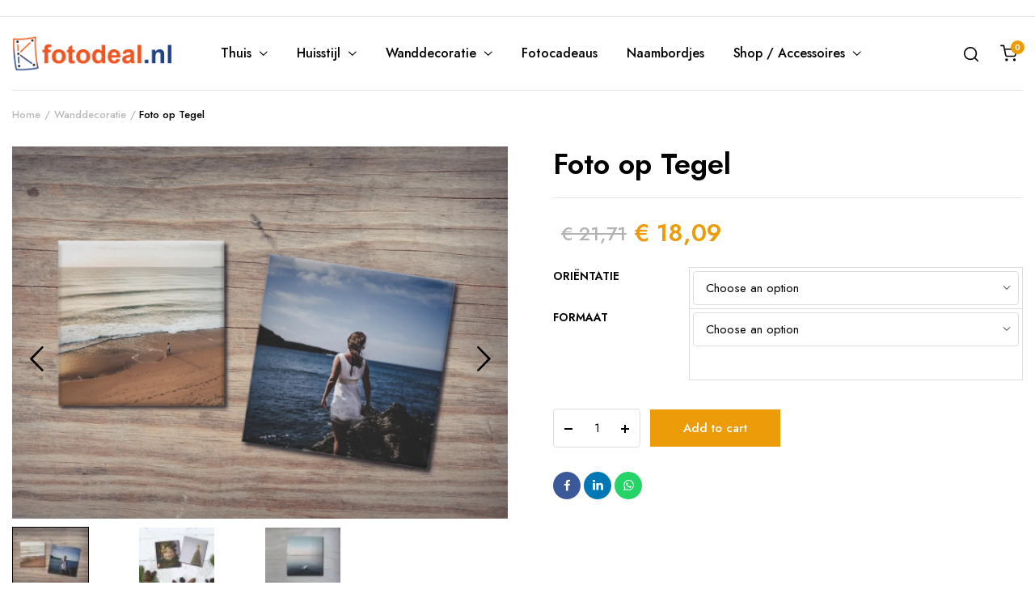

--- FILE ---
content_type: text/html; charset=UTF-8
request_url: https://fotodeal.nl/drukken/foto-op-tegel/
body_size: 25929
content:
<!DOCTYPE html>
<html lang="nl-NL">
<head>
	<meta charset="UTF-8">
	<meta http-equiv="X-UA-Compatible" content="IE=edge">
	<meta name="viewport" content="width=device-width, initial-scale=1.0">

	<meta name='robots' content='index, follow, max-image-preview:large, max-snippet:-1, max-video-preview:-1' />
<script>window._wca = window._wca || [];</script>

	<!-- This site is optimized with the Yoast SEO plugin v26.8 - https://yoast.com/product/yoast-seo-wordpress/ -->
	<title>Foto op Tegel - Fotodeal.nl</title>
	<meta name="description" content="Deze foto tegel hebben wij in het formaat van 15x15 cm, een prachtig compact formaat om te geven. Op deze tegeltjes drukken wij veel pasgeboren kindjes. Een prachtig en uniek cadeau." />
	<link rel="canonical" href="https://fotodeal.nl/drukken/foto-op-tegel/" />
	<meta property="og:locale" content="nl_NL" />
	<meta property="og:type" content="article" />
	<meta property="og:title" content="Foto op Tegel - Fotodeal.nl" />
	<meta property="og:description" content="Deze foto tegel hebben wij in het formaat van 15x15 cm, een prachtig compact formaat om te geven. Op deze tegeltjes drukken wij veel pasgeboren kindjes. Een prachtig en uniek cadeau." />
	<meta property="og:url" content="https://fotodeal.nl/drukken/foto-op-tegel/" />
	<meta property="og:site_name" content="Fotodeal.nl" />
	<meta property="article:modified_time" content="2022-12-05T12:30:47+00:00" />
	<meta property="og:image" content="https://fotodeal.nl/wp-content/uploads/2022/10/foto-op-tegel1.jpg" />
	<meta property="og:image:width" content="1814" />
	<meta property="og:image:height" content="1361" />
	<meta property="og:image:type" content="image/jpeg" />
	<meta name="twitter:card" content="summary_large_image" />
	<meta name="twitter:label1" content="Geschatte leestijd" />
	<meta name="twitter:data1" content="1 minuut" />
	<script type="application/ld+json" class="yoast-schema-graph">{"@context":"https://schema.org","@graph":[{"@type":"WebPage","@id":"https://fotodeal.nl/drukken/foto-op-tegel/","url":"https://fotodeal.nl/drukken/foto-op-tegel/","name":"Foto op Tegel - Fotodeal.nl","isPartOf":{"@id":"https://fotodeal.nl/#website"},"primaryImageOfPage":{"@id":"https://fotodeal.nl/drukken/foto-op-tegel/#primaryimage"},"image":{"@id":"https://fotodeal.nl/drukken/foto-op-tegel/#primaryimage"},"thumbnailUrl":"https://i0.wp.com/fotodeal.nl/wp-content/uploads/2022/10/foto-op-tegel1.jpg?fit=1814%2C1361&ssl=1","datePublished":"2022-09-06T09:24:45+00:00","dateModified":"2022-12-05T12:30:47+00:00","description":"Deze foto tegel hebben wij in het formaat van 15x15 cm, een prachtig compact formaat om te geven. Op deze tegeltjes drukken wij veel pasgeboren kindjes. Een prachtig en uniek cadeau.","breadcrumb":{"@id":"https://fotodeal.nl/drukken/foto-op-tegel/#breadcrumb"},"inLanguage":"nl-NL","potentialAction":[{"@type":"ReadAction","target":["https://fotodeal.nl/drukken/foto-op-tegel/"]}]},{"@type":"ImageObject","inLanguage":"nl-NL","@id":"https://fotodeal.nl/drukken/foto-op-tegel/#primaryimage","url":"https://i0.wp.com/fotodeal.nl/wp-content/uploads/2022/10/foto-op-tegel1.jpg?fit=1814%2C1361&ssl=1","contentUrl":"https://i0.wp.com/fotodeal.nl/wp-content/uploads/2022/10/foto-op-tegel1.jpg?fit=1814%2C1361&ssl=1","width":1814,"height":1361},{"@type":"BreadcrumbList","@id":"https://fotodeal.nl/drukken/foto-op-tegel/#breadcrumb","itemListElement":[{"@type":"ListItem","position":1,"name":"Home","item":"https://fotodeal.nl/"},{"@type":"ListItem","position":2,"name":"Producten","item":"https://fotodeal.nl/shop/"},{"@type":"ListItem","position":3,"name":"Foto op Tegel"}]},{"@type":"WebSite","@id":"https://fotodeal.nl/#website","url":"https://fotodeal.nl/","name":"Fotodeal.nl","description":"Foto op Acrylglas 25% korting! Snelle levertijd! Gratis ophangset!","publisher":{"@id":"https://fotodeal.nl/#organization"},"potentialAction":[{"@type":"SearchAction","target":{"@type":"EntryPoint","urlTemplate":"https://fotodeal.nl/?s={search_term_string}"},"query-input":{"@type":"PropertyValueSpecification","valueRequired":true,"valueName":"search_term_string"}}],"inLanguage":"nl-NL"},{"@type":"Organization","@id":"https://fotodeal.nl/#organization","name":"Fotodeal.nl","url":"https://fotodeal.nl/","logo":{"@type":"ImageObject","inLanguage":"nl-NL","@id":"https://fotodeal.nl/#/schema/logo/image/","url":"https://i0.wp.com/fotodeal.nl/wp-content/uploads/2022/08/Fotodeal-nl.png?fit=1360%2C204&ssl=1","contentUrl":"https://i0.wp.com/fotodeal.nl/wp-content/uploads/2022/08/Fotodeal-nl.png?fit=1360%2C204&ssl=1","width":1360,"height":204,"caption":"Fotodeal.nl"},"image":{"@id":"https://fotodeal.nl/#/schema/logo/image/"}}]}</script>
	<!-- / Yoast SEO plugin. -->


<link rel='dns-prefetch' href='//stats.wp.com' />
<link rel='dns-prefetch' href='//fonts.googleapis.com' />
<link rel='dns-prefetch' href='//i0.wp.com' />
<link rel='dns-prefetch' href='//c0.wp.com' />
<link rel="alternate" type="application/rss+xml" title="Fotodeal.nl &raquo; feed" href="https://fotodeal.nl/feed/" />
<link rel="alternate" type="application/rss+xml" title="Fotodeal.nl &raquo; reacties feed" href="https://fotodeal.nl/comments/feed/" />
<link rel="alternate" title="oEmbed (JSON)" type="application/json+oembed" href="https://fotodeal.nl/wp-json/oembed/1.0/embed?url=https%3A%2F%2Ffotodeal.nl%2Fdrukken%2Ffoto-op-tegel%2F" />
<link rel="alternate" title="oEmbed (XML)" type="text/xml+oembed" href="https://fotodeal.nl/wp-json/oembed/1.0/embed?url=https%3A%2F%2Ffotodeal.nl%2Fdrukken%2Ffoto-op-tegel%2F&#038;format=xml" />
<style id='wp-img-auto-sizes-contain-inline-css' type='text/css'>
img:is([sizes=auto i],[sizes^="auto," i]){contain-intrinsic-size:3000px 1500px}
/*# sourceURL=wp-img-auto-sizes-contain-inline-css */
</style>
<style id='wp-emoji-styles-inline-css' type='text/css'>

	img.wp-smiley, img.emoji {
		display: inline !important;
		border: none !important;
		box-shadow: none !important;
		height: 1em !important;
		width: 1em !important;
		margin: 0 0.07em !important;
		vertical-align: -0.1em !important;
		background: none !important;
		padding: 0 !important;
	}
/*# sourceURL=wp-emoji-styles-inline-css */
</style>
<link rel='stylesheet' id='wp-block-library-css' href='https://c0.wp.com/c/6.9/wp-includes/css/dist/block-library/style.min.css' type='text/css' media='all' />
<style id='wp-block-library-inline-css' type='text/css'>
.has-text-align-justify{text-align:justify;}

/*# sourceURL=wp-block-library-inline-css */
</style><style id='global-styles-inline-css' type='text/css'>
:root{--wp--preset--aspect-ratio--square: 1;--wp--preset--aspect-ratio--4-3: 4/3;--wp--preset--aspect-ratio--3-4: 3/4;--wp--preset--aspect-ratio--3-2: 3/2;--wp--preset--aspect-ratio--2-3: 2/3;--wp--preset--aspect-ratio--16-9: 16/9;--wp--preset--aspect-ratio--9-16: 9/16;--wp--preset--color--black: #000000;--wp--preset--color--cyan-bluish-gray: #abb8c3;--wp--preset--color--white: #ffffff;--wp--preset--color--pale-pink: #f78da7;--wp--preset--color--vivid-red: #cf2e2e;--wp--preset--color--luminous-vivid-orange: #ff6900;--wp--preset--color--luminous-vivid-amber: #fcb900;--wp--preset--color--light-green-cyan: #7bdcb5;--wp--preset--color--vivid-green-cyan: #00d084;--wp--preset--color--pale-cyan-blue: #8ed1fc;--wp--preset--color--vivid-cyan-blue: #0693e3;--wp--preset--color--vivid-purple: #9b51e0;--wp--preset--gradient--vivid-cyan-blue-to-vivid-purple: linear-gradient(135deg,rgb(6,147,227) 0%,rgb(155,81,224) 100%);--wp--preset--gradient--light-green-cyan-to-vivid-green-cyan: linear-gradient(135deg,rgb(122,220,180) 0%,rgb(0,208,130) 100%);--wp--preset--gradient--luminous-vivid-amber-to-luminous-vivid-orange: linear-gradient(135deg,rgb(252,185,0) 0%,rgb(255,105,0) 100%);--wp--preset--gradient--luminous-vivid-orange-to-vivid-red: linear-gradient(135deg,rgb(255,105,0) 0%,rgb(207,46,46) 100%);--wp--preset--gradient--very-light-gray-to-cyan-bluish-gray: linear-gradient(135deg,rgb(238,238,238) 0%,rgb(169,184,195) 100%);--wp--preset--gradient--cool-to-warm-spectrum: linear-gradient(135deg,rgb(74,234,220) 0%,rgb(151,120,209) 20%,rgb(207,42,186) 40%,rgb(238,44,130) 60%,rgb(251,105,98) 80%,rgb(254,248,76) 100%);--wp--preset--gradient--blush-light-purple: linear-gradient(135deg,rgb(255,206,236) 0%,rgb(152,150,240) 100%);--wp--preset--gradient--blush-bordeaux: linear-gradient(135deg,rgb(254,205,165) 0%,rgb(254,45,45) 50%,rgb(107,0,62) 100%);--wp--preset--gradient--luminous-dusk: linear-gradient(135deg,rgb(255,203,112) 0%,rgb(199,81,192) 50%,rgb(65,88,208) 100%);--wp--preset--gradient--pale-ocean: linear-gradient(135deg,rgb(255,245,203) 0%,rgb(182,227,212) 50%,rgb(51,167,181) 100%);--wp--preset--gradient--electric-grass: linear-gradient(135deg,rgb(202,248,128) 0%,rgb(113,206,126) 100%);--wp--preset--gradient--midnight: linear-gradient(135deg,rgb(2,3,129) 0%,rgb(40,116,252) 100%);--wp--preset--font-size--small: 13px;--wp--preset--font-size--medium: 20px;--wp--preset--font-size--large: 36px;--wp--preset--font-size--x-large: 42px;--wp--preset--spacing--20: 0.44rem;--wp--preset--spacing--30: 0.67rem;--wp--preset--spacing--40: 1rem;--wp--preset--spacing--50: 1.5rem;--wp--preset--spacing--60: 2.25rem;--wp--preset--spacing--70: 3.38rem;--wp--preset--spacing--80: 5.06rem;--wp--preset--shadow--natural: 6px 6px 9px rgba(0, 0, 0, 0.2);--wp--preset--shadow--deep: 12px 12px 50px rgba(0, 0, 0, 0.4);--wp--preset--shadow--sharp: 6px 6px 0px rgba(0, 0, 0, 0.2);--wp--preset--shadow--outlined: 6px 6px 0px -3px rgb(255, 255, 255), 6px 6px rgb(0, 0, 0);--wp--preset--shadow--crisp: 6px 6px 0px rgb(0, 0, 0);}:where(.is-layout-flex){gap: 0.5em;}:where(.is-layout-grid){gap: 0.5em;}body .is-layout-flex{display: flex;}.is-layout-flex{flex-wrap: wrap;align-items: center;}.is-layout-flex > :is(*, div){margin: 0;}body .is-layout-grid{display: grid;}.is-layout-grid > :is(*, div){margin: 0;}:where(.wp-block-columns.is-layout-flex){gap: 2em;}:where(.wp-block-columns.is-layout-grid){gap: 2em;}:where(.wp-block-post-template.is-layout-flex){gap: 1.25em;}:where(.wp-block-post-template.is-layout-grid){gap: 1.25em;}.has-black-color{color: var(--wp--preset--color--black) !important;}.has-cyan-bluish-gray-color{color: var(--wp--preset--color--cyan-bluish-gray) !important;}.has-white-color{color: var(--wp--preset--color--white) !important;}.has-pale-pink-color{color: var(--wp--preset--color--pale-pink) !important;}.has-vivid-red-color{color: var(--wp--preset--color--vivid-red) !important;}.has-luminous-vivid-orange-color{color: var(--wp--preset--color--luminous-vivid-orange) !important;}.has-luminous-vivid-amber-color{color: var(--wp--preset--color--luminous-vivid-amber) !important;}.has-light-green-cyan-color{color: var(--wp--preset--color--light-green-cyan) !important;}.has-vivid-green-cyan-color{color: var(--wp--preset--color--vivid-green-cyan) !important;}.has-pale-cyan-blue-color{color: var(--wp--preset--color--pale-cyan-blue) !important;}.has-vivid-cyan-blue-color{color: var(--wp--preset--color--vivid-cyan-blue) !important;}.has-vivid-purple-color{color: var(--wp--preset--color--vivid-purple) !important;}.has-black-background-color{background-color: var(--wp--preset--color--black) !important;}.has-cyan-bluish-gray-background-color{background-color: var(--wp--preset--color--cyan-bluish-gray) !important;}.has-white-background-color{background-color: var(--wp--preset--color--white) !important;}.has-pale-pink-background-color{background-color: var(--wp--preset--color--pale-pink) !important;}.has-vivid-red-background-color{background-color: var(--wp--preset--color--vivid-red) !important;}.has-luminous-vivid-orange-background-color{background-color: var(--wp--preset--color--luminous-vivid-orange) !important;}.has-luminous-vivid-amber-background-color{background-color: var(--wp--preset--color--luminous-vivid-amber) !important;}.has-light-green-cyan-background-color{background-color: var(--wp--preset--color--light-green-cyan) !important;}.has-vivid-green-cyan-background-color{background-color: var(--wp--preset--color--vivid-green-cyan) !important;}.has-pale-cyan-blue-background-color{background-color: var(--wp--preset--color--pale-cyan-blue) !important;}.has-vivid-cyan-blue-background-color{background-color: var(--wp--preset--color--vivid-cyan-blue) !important;}.has-vivid-purple-background-color{background-color: var(--wp--preset--color--vivid-purple) !important;}.has-black-border-color{border-color: var(--wp--preset--color--black) !important;}.has-cyan-bluish-gray-border-color{border-color: var(--wp--preset--color--cyan-bluish-gray) !important;}.has-white-border-color{border-color: var(--wp--preset--color--white) !important;}.has-pale-pink-border-color{border-color: var(--wp--preset--color--pale-pink) !important;}.has-vivid-red-border-color{border-color: var(--wp--preset--color--vivid-red) !important;}.has-luminous-vivid-orange-border-color{border-color: var(--wp--preset--color--luminous-vivid-orange) !important;}.has-luminous-vivid-amber-border-color{border-color: var(--wp--preset--color--luminous-vivid-amber) !important;}.has-light-green-cyan-border-color{border-color: var(--wp--preset--color--light-green-cyan) !important;}.has-vivid-green-cyan-border-color{border-color: var(--wp--preset--color--vivid-green-cyan) !important;}.has-pale-cyan-blue-border-color{border-color: var(--wp--preset--color--pale-cyan-blue) !important;}.has-vivid-cyan-blue-border-color{border-color: var(--wp--preset--color--vivid-cyan-blue) !important;}.has-vivid-purple-border-color{border-color: var(--wp--preset--color--vivid-purple) !important;}.has-vivid-cyan-blue-to-vivid-purple-gradient-background{background: var(--wp--preset--gradient--vivid-cyan-blue-to-vivid-purple) !important;}.has-light-green-cyan-to-vivid-green-cyan-gradient-background{background: var(--wp--preset--gradient--light-green-cyan-to-vivid-green-cyan) !important;}.has-luminous-vivid-amber-to-luminous-vivid-orange-gradient-background{background: var(--wp--preset--gradient--luminous-vivid-amber-to-luminous-vivid-orange) !important;}.has-luminous-vivid-orange-to-vivid-red-gradient-background{background: var(--wp--preset--gradient--luminous-vivid-orange-to-vivid-red) !important;}.has-very-light-gray-to-cyan-bluish-gray-gradient-background{background: var(--wp--preset--gradient--very-light-gray-to-cyan-bluish-gray) !important;}.has-cool-to-warm-spectrum-gradient-background{background: var(--wp--preset--gradient--cool-to-warm-spectrum) !important;}.has-blush-light-purple-gradient-background{background: var(--wp--preset--gradient--blush-light-purple) !important;}.has-blush-bordeaux-gradient-background{background: var(--wp--preset--gradient--blush-bordeaux) !important;}.has-luminous-dusk-gradient-background{background: var(--wp--preset--gradient--luminous-dusk) !important;}.has-pale-ocean-gradient-background{background: var(--wp--preset--gradient--pale-ocean) !important;}.has-electric-grass-gradient-background{background: var(--wp--preset--gradient--electric-grass) !important;}.has-midnight-gradient-background{background: var(--wp--preset--gradient--midnight) !important;}.has-small-font-size{font-size: var(--wp--preset--font-size--small) !important;}.has-medium-font-size{font-size: var(--wp--preset--font-size--medium) !important;}.has-large-font-size{font-size: var(--wp--preset--font-size--large) !important;}.has-x-large-font-size{font-size: var(--wp--preset--font-size--x-large) !important;}
/*# sourceURL=global-styles-inline-css */
</style>

<style id='classic-theme-styles-inline-css' type='text/css'>
/*! This file is auto-generated */
.wp-block-button__link{color:#fff;background-color:#32373c;border-radius:9999px;box-shadow:none;text-decoration:none;padding:calc(.667em + 2px) calc(1.333em + 2px);font-size:1.125em}.wp-block-file__button{background:#32373c;color:#fff;text-decoration:none}
/*# sourceURL=/wp-includes/css/classic-themes.min.css */
</style>
<link rel='stylesheet' id='contact-form-7-css' href='https://fotodeal.nl/wp-content/plugins/contact-form-7/includes/css/styles.css?ver=5.7.7' type='text/css' media='all' />
<link rel='stylesheet' id='tiered-pricing-table-front-css-css' href='https://fotodeal.nl/wp-content/plugins/tier-pricing-table-premium/assets/frontend/main.css?ver=3.5.1' type='text/css' media='all' />
<link rel='stylesheet' id='photoswipe-css' href='https://c0.wp.com/p/woocommerce/7.9.0/assets/css/photoswipe/photoswipe.min.css' type='text/css' media='all' />
<link rel='stylesheet' id='photoswipe-default-skin-css' href='https://c0.wp.com/p/woocommerce/7.9.0/assets/css/photoswipe/default-skin/default-skin.min.css' type='text/css' media='all' />
<style id='woocommerce-inline-inline-css' type='text/css'>
.woocommerce form .form-row .required { visibility: visible; }
/*# sourceURL=woocommerce-inline-inline-css */
</style>
<link rel='stylesheet' id='klb-single-ajax-css' href='https://fotodeal.nl/wp-content/plugins/furnob-core/woocommerce-filter/single-ajax/css/single-ajax.css?ver=1.0' type='text/css' media='all' />
<link rel='stylesheet' id='klb-notice-ajax-css' href='https://fotodeal.nl/wp-content/plugins/furnob-core/woocommerce-filter/notice-ajax/css/notice-ajax.css?ver=1.0' type='text/css' media='all' />
<link rel='stylesheet' id='dgwt-wcas-style-css' href='https://fotodeal.nl/wp-content/plugins/ajax-search-for-woocommerce/assets/css/style.min.css?ver=1.25.0' type='text/css' media='all' />
<link rel='stylesheet' id='bootstrap-css' href='https://fotodeal.nl/wp-content/themes/furnob/assets/css/bootstrap.min.css?ver=1.0' type='text/css' media='all' />
<link rel='stylesheet' id='furnob-base-css' href='https://fotodeal.nl/wp-content/themes/furnob/assets/css/base.css?ver=1.0' type='text/css' media='all' />
<link rel='stylesheet' id='furnob-font-jost-css' href='//fonts.googleapis.com/css2?family=Jost:ital,wght@0,100;0,200;0,300;0,400;0,500;0,600;0,700;0,800;0,900;1,100;1,200;1,300;1,400;1,500;1,600;1,700;1,800;1,900&#038;subset=latin,latin-ext' type='text/css' media='all' />
<link rel='stylesheet' id='furnob-style-css' href='https://fotodeal.nl/wp-content/themes/furnob-child/style.css?ver=6.9' type='text/css' media='all' />
<link rel='stylesheet' id='parent-style-css' href='https://fotodeal.nl/wp-content/themes/furnob/style.css?ver=6.9' type='text/css' media='all' />
<link rel='stylesheet' id='furnob-child-style-css' href='https://fotodeal.nl/wp-content/themes/furnob-child/style.css?ver=1.0.9' type='text/css' media='all' />
<link rel='stylesheet' id='jetpack_css-css' href='https://c0.wp.com/p/jetpack/12.3.1/css/jetpack.css' type='text/css' media='all' />
<script type="text/template" id="tmpl-variation-template">
	<div class="woocommerce-variation-description">{{{ data.variation.variation_description }}}</div>
	<div class="woocommerce-variation-price">{{{ data.variation.price_html }}}</div>
	<div class="woocommerce-variation-availability">{{{ data.variation.availability_html }}}</div>
</script>
<script type="text/template" id="tmpl-unavailable-variation-template">
	<p>Sorry, this product is unavailable. Please choose a different combination.</p>
</script>
<script type="text/javascript" src="https://c0.wp.com/c/6.9/wp-includes/js/dist/hooks.min.js" id="wp-hooks-js"></script>
<script type="text/javascript" src="https://stats.wp.com/w.js?ver=202604" id="woo-tracks-js"></script>
<script type="text/javascript" src="https://c0.wp.com/c/6.9/wp-includes/js/jquery/jquery.min.js" id="jquery-core-js"></script>
<script type="text/javascript" src="https://c0.wp.com/c/6.9/wp-includes/js/jquery/jquery-migrate.min.js" id="jquery-migrate-js"></script>
<script type="text/javascript" id="tiered-pricing-table-front-js-js-extra">
/* <![CDATA[ */
var tieredPricingGlobalData = {"loadVariationTieredPricingNonce":"90dc255beb","isPremium":"yes","currencyOptions":{"currency_symbol":"&euro;","decimal_separator":",","thousand_separator":".","decimals":2,"price_format":"%1$s&nbsp;%2$s","trim_zeros":false},"supportedVariableProductTypes":["variable","variable-subscription"],"supportedSimpleProductTypes":["simple","subscription","variation"]};
//# sourceURL=tiered-pricing-table-front-js-js-extra
/* ]]> */
</script>
<script type="text/javascript" src="https://fotodeal.nl/wp-content/plugins/tier-pricing-table-premium/assets/frontend/product-tiered-pricing-table.min.js?ver=3.5.1" id="tiered-pricing-table-front-js-js"></script>
<script type="text/javascript" src="https://fotodeal.nl/wp-content/plugins/furnob-core/woocommerce-filter/single-ajax/js/single-ajax.js?ver=1.0" id="klb-single-ajax-js"></script>
<script type="text/javascript" src="https://fotodeal.nl/wp-content/plugins/furnob-core/woocommerce-filter/notice-ajax/js/notice-ajax.js?ver=1.0" id="klb-notice-ajax-js"></script>
<script type="text/javascript" id="WCPAY_ASSETS-js-extra">
/* <![CDATA[ */
var wcpayAssets = {"url":"https://fotodeal.nl/wp-content/plugins/woocommerce-payments/dist/"};
//# sourceURL=WCPAY_ASSETS-js-extra
/* ]]> */
</script>
<script defer type="text/javascript" src="https://stats.wp.com/s-202604.js" id="woocommerce-analytics-js"></script>
<script type="text/javascript" src="https://fotodeal.nl/wp-content/themes/furnob/includes/pjax/js/helpers.js?ver=1.0" id="pjax-helpers-js"></script>
<link rel="https://api.w.org/" href="https://fotodeal.nl/wp-json/" /><link rel="alternate" title="JSON" type="application/json" href="https://fotodeal.nl/wp-json/wp/v2/product/272" /><link rel="EditURI" type="application/rsd+xml" title="RSD" href="https://fotodeal.nl/xmlrpc.php?rsd" />
<meta name="generator" content="WordPress 6.9" />
<meta name="generator" content="WooCommerce 7.9.0" />
<link rel='shortlink' href='https://fotodeal.nl/?p=272' />
		<script>
            /**
             * Tiered Pricing WOOCS Compatibility
             */
            (function ($) {
                $(document).on('tiered_price_update', function (event, data) {
                    $.each($('.wcpa_form_outer'), function (i, el) {
                        var $el = $(el);
                        var product = $el.data('product');

                        if (product) {
                            product.wc_product_price = data.price;
                            $(el).data('product', product);
                        }

                    });
                });
            })(jQuery);
		</script>
					<script>
                /**
                 * Handle Minimum Quantities by Tiered Pricing Table
                 */
                (function ($) {

                    $(document).on('found_variation', function (event, variation) {
                        if (typeof variation.qty_value !== "undefined") {
                            // update quantity field with a new minimum
                            $('form.cart').find('[name=quantity]').val(variation.qty_value)
                        }

                        if (typeof variation.min_qty !== "undefined") {
                            // update quantity field with a new minimum
                            $('form.cart').find('[name=quantity]').attr('min', variation.min_qty);
                        }
                    });

                })(jQuery);

			</script>
				<style>img#wpstats{display:none}</style>
		
<style type="text/css">



@media(max-width:64rem){
	header.sticky-header {
		position: fixed;
		top: 0;
		left: 0;
		right: 0;
		background: #fff;
		z-index: 99;
	}	
}


:root {
    --color-primary: #ec9c08;
}

:root {
    --color-secondary: #dd3333;
}

:root {
	--color-success: #ec9c08;
}

:root {
    --color-success-dark: #dd3333;
}

:root {
    --color-success-light: #debc89;
}





.site-header.header-type1 .header-top  {
	background-color: ;
	border-bottom-color: ;
}

.header-type1 .header-message p{
	color: ;
}

.header-type1 .header-message p a{
	color: ;
}

.header-type1 .header-top .site-nav a{
	color: ;
}

.header-type1 .header-top .site-nav a:hover{
	color: ;
}

.header-type1 .header-main , .header-type1 .header-mobile {
	background-color: ;
	color: ;
}

.site-header.header-type1 .site-nav.large .sub-menu li a{
	color: ;
}

.site-header.header-type1 .header-main .site-nav a:hover , .site-header.header-type1 .site-nav.large .sub-menu li a:hover{
	color: ;
}

.site-header.header-type1 .site-nav.large .menu > li.mega-menu > .sub-menu > li.menu-item-has-children > a{
	color: ;
}

.site-header.header-type2 .header-notification{
	background-color: #dd9933;
	color: ;
}

.header-type2 .header-notification .countdown .count-item{
	background-color: ;
	color: ;
}

.header-type2 .header-main , .header-type2 .header-mobile{
	background-color: ;
	color: ;
}

.header-type2 .header-row.border-full{
	border-bottom-color: ;
}

.header-type2 .header-nav{
	background-color: ;
}

.header-type2 .header-nav , .site-header.header-type2 .site-nav.large .sub-menu li a{
	color: ;
}

.header-type2 .site-nav.large .menu > li > a:hover , .site-header.header-type2 .site-nav.large .sub-menu li a:hover{
	color: ;
}

.site-header.header-type2 .site-nav.large .menu>li.mega-menu>.sub-menu>li.menu-item-has-children>a{
	color: ;
}

.site-header.header-type3 .header-top  {
	background-color: ;
	border-bottom-color: ;
}

.header-type3 .header-message p{
	color: ;
}

.header-type3 .header-message p a{
	color: ;
}

.header-type3 .header-top .site-nav a{
	color: ;
}

.header-type3 .header-top .site-nav a:hover{
	color: ;
}

.header-type3 .header-notification{
	background-color: ;
	color: ;
}

.header-type3 .header-notification p:hover{
	color: ;
}

.header-type3 .header-main , .header-type3 .header-mobile{
	background-color: ;
}

.header-type3 .header-main , .header-type3 .site-nav.large .sub-menu li a , .header-type3 .header-mobile{
	color: ;
}

.header-type3 .site-nav.large .menu>li>a:hover , .header-type3 .site-nav.large .sub-menu li a:hover{
	color: ;
}

.header-type3 .site-nav.large .menu>li.mega-menu>.sub-menu>li.menu-item-has-children>a{
	color: ;
}


.site-header.header-type4 .header-top  {
	background-color: ;
	border-bottom-color: ;
}

.header-type4 .header-message p{
	color: ;
}

.header-type4 .header-message p a{
	color: ;
}

.header-type4 .header-top .site-nav a{
	color: ;
}

.header-type4 .header-top .site-nav a:hover{
	color: ;
}

.site-header.header-type4 .header-notification{
	background-color: ;
	color: ;
}

.site-header.header-type4 .header-notification p:hover{
	color: ;
}

.site-header.header-type4 .header-main , .header-type4 .header-mobile{
	background-color: ;
}

.site-header.header-type4 .header-main , .site-header.header-type4 .site-nav.large .sub-menu li a , .header-type4 .header-mobile {
	color: ;
}

.header-type4 .site-nav.large .menu>li>a:hover , .header-type4 .site-nav.large .sub-menu li a:hover{
	color: ;
}

.header-type4 .site-nav.large .menu>li.mega-menu>.sub-menu>li.menu-item-has-children>a{
	color: ;
}

.site-header.header-type5 .header-notification{
	background-color: #ffffff;
	color: #000000;
}

.header-type5 .header-notification .countdown .count-item{
	background-color: #000000;
	color: #ffffff;
}

.header-type5 .header-main , .header-type5 .header-mobile{
	background-color: ;
	color: ;
}

.header-type5 .header-row.border-container .header-wrapper{
	border-bottom-color: ;
}

.header-type5 .header-nav{
	background-color: ;
}

.header-type5 .header-nav , .site-header.header-type5 .site-nav.large .sub-menu li a{
	color: ;
}

.header-type5 .site-nav.large .menu > li > a:hover , .site-header.header-type5 .site-nav.large .sub-menu li a:hover{
	color: ;
}

.site-header.header-type5 .site-nav.large .menu>li.mega-menu>.sub-menu>li.menu-item-has-children>a{
	color: ;
}

.site-offcanvas{
	background-color: ;
	color: ;
}

.site-offcanvas .site-offcanvas-header{
	border-bottom-color: ;
}

.site-offcanvas .site-offcanvas-footer{
	background-color: ;
}

.site-offcanvas .site-copyright p{
	color: ;
}

.mobile-bottom-menu{
	background-color: ;
}

.mobile-bottom-menu .mobile-menu ul li a i {
	color: ;
}

.mobile-bottom-menu .mobile-menu ul li a span {
	color: ;
}

.site-departments>a{
	background-color: ;
	color: ;
}

.site-departments .dropdown-menu {
	background-color: ;
	color: ;
}

.site-departments .departments-menu > ul li a:hover , .site-departments .departments-menu>ul li.menu-item-has-children:hover>a ,
.site-departments .departments-menu>ul .sub-menu li a:hover{
	color: ;
}

.site-departments .departments-menu>ul>li.separator{
	border-top-color: ;
}

.site-footer .footer-iconboxes .iconbox .icon{
	color: ;
}

.site-footer .footer-iconboxes .iconbox .detail .entry-title{
	color: ;
}

.site-footer .footer-iconboxes .iconbox .detail .entry-description{
	color: ;
}

.site-footer .footer-row.custom-color.gray{
	background-color: ;
}

.site-footer .footer-newsletter .newsletter-content .entry-title{
	color: ;
}

.site-footer .footer-newsletter .newsletter-content .entry-subtitle{
	color: ;
}

.site-footer .footer-newsletter .newsletter-content .entry-description p{
	color: ;
}

.site-footer .footer-extra{
	background-color: ;
}

.site-footer .footer-extra p strong{
	color: ;
}

.site-footer .footer-extra p{
	color: ;
}

.site-footer .footer-widgets {
	background-color: ;
}

.site-footer .footer-widgets.bordered .footer-row-inner{
	border-top-color: ;
}

.site-footer .widget .widget-title{
	color: ;
}

.site-footer .widget p , .site-footer .widget .menu li a{
	color: ;
}

.site-footer .footer-copyright{
	background-color: ;
}

.site-footer .footer-copyright.bordered .footer-row-inner{
	border-top-color: ;
}

.site-footer .footer-copyright .site-copyright p{
	color: ;
}

.site-footer .footer-copyright .site-cards ul li a{
	color: ;
}

.site-footer .footer-copyright .site-menu .menu li a{
	color: ;
}

</style>
		<style>
			.dgwt-wcas-ico-magnifier,.dgwt-wcas-ico-magnifier-handler{max-width:20px}.dgwt-wcas-search-wrapp{max-width:600px}		</style>
			<noscript><style>.woocommerce-product-gallery{ opacity: 1 !important; }</style></noscript>
	<meta name="generator" content="Elementor 3.13.4; features: e_dom_optimization, e_optimized_assets_loading, e_optimized_css_loading, a11y_improvements, additional_custom_breakpoints; settings: css_print_method-external, google_font-enabled, font_display-auto">
<link rel="icon" href="https://i0.wp.com/fotodeal.nl/wp-content/uploads/2022/09/cropped-fotodeal1-1.png?fit=32%2C32&#038;ssl=1" sizes="32x32" />
<link rel="icon" href="https://i0.wp.com/fotodeal.nl/wp-content/uploads/2022/09/cropped-fotodeal1-1.png?fit=192%2C192&#038;ssl=1" sizes="192x192" />
<link rel="apple-touch-icon" href="https://i0.wp.com/fotodeal.nl/wp-content/uploads/2022/09/cropped-fotodeal1-1.png?fit=180%2C180&#038;ssl=1" />
<meta name="msapplication-TileImage" content="https://i0.wp.com/fotodeal.nl/wp-content/uploads/2022/09/cropped-fotodeal1-1.png?fit=270%2C270&#038;ssl=1" />
		<style type="text/css" id="wp-custom-css">
			.products .product .product-badges {
    display: none;
}
.woocommerce-result-count {
  display: none;
}
.woocommerce-ordering {
  display: none;
}
.view-mode{display:none!important;}

		</style>
		<style id="kirki-inline-styles">.site-header .site-brand img{width:198px;}.site-header .header-mobile .site-brand img{width:144px;}.site-offcanvas-header .site-brand img{width:125px;}.header-type1 .header-message p{font-size:13px;}.header-type1 .header-top .site-nav a{font-size:13px;}.site-header.header-type1 .site-nav.large .menu > li > a{font-size:16px;}.header-type1 .site-nav.large .sub-menu li a{font-size:15px;}.header-type2 .header-notification p{font-size:13px;}.header-type2 .header-main .site-nav a{font-size:14px;}.site-header.header-type2 .site-nav.large .menu > li > a{font-size:16px;}.site-header.header-type2 .site-nav.large .sub-menu li a{font-size:15px;}.header-type3 .header-top .header-message p{font-size:13px;}.header-type3 .header-top .site-nav a{font-size:13px;}.header-type3 .header-notification{font-size:13px;}.header-type3 .site-nav.large .menu>li>a{font-size:16px;}.site-header.header-type3 .site-nav.large .sub-menu li a{font-size:15px;}.header-type4 .header-top .header-message p{font-size:13px;}.header-type4 .header-top .site-nav a{font-size:13px;}.header-type4 .header-notification p{font-size:13px;}.header-type4 .site-nav.large .menu>li>a{font-size:16px;}.site-header.header-type4 .site-nav.large .sub-menu li a{font-size:15px;}.header-type5 .header-notification p{font-size:15px;font-weight:400;text-transform:none;}.header-type5 .header-main .site-nav a{font-weight:400;}.site-header.header-type5 .site-nav.large .menu > li > a{font-weight:400;}.site-header.header-type5 .site-nav.large .sub-menu li a{font-size:15px;}</style></head>

<body class="wp-singular product-template-default single single-product postid-272 wp-custom-logo wp-theme-furnob wp-child-theme-furnob-child theme-furnob woocommerce woocommerce-page woocommerce-no-js  elementor-default elementor-kit-5">

	
	
			<header id="masthead" class="site-header header-type1">

			<div class="header-top header-row border-full hide-mobile">
			<div class="container">
				<div class="header-wrapper">
					<div class="row align-items-center">
						<div class="col col-sm-12 col-lg-6 column left">
								
			<div class="header-message">
				<p></p>
			</div><!-- header-message -->

								</div><!-- col -->
						<div class="col col-sm-12 col-lg-6 column right">
															<nav class="site-nav horizontal">
																	</nav><!-- site-nav -->
													</div><!-- col -->
					</div><!-- row -->
				</div><!-- header-wrapper -->
			</div><!-- container -->
		</div><!-- header-top -->
	
    <div class="header-main header-row border-container height small hide-mobile">
		<div class="container">
			<div class="header-wrapper">
				<div class="row align-items-center">
					<div class="col column left align-center col-md-auto">
						<div class="site-brand">
							<a href="https://fotodeal.nl/" title="Fotodeal.nl">
																<img src="https://fotodeal.nl/wp-content/uploads/2022/09/fotodeal.png" class="dark" alt="Fotodeal.nl">
															</a>
						</div><!-- site-brand -->
						<nav class="site-nav horizontal large">
							<ul id="menu-hauptmenu-2" class="menu"><li id="menu-item-2939" class="menu-item menu-item-type-taxonomy menu-item-object-product_cat current-product-ancestor current-menu-ancestor current-menu-parent current-product-parent menu-item-has-children menu-item-2939"><a href="https://fotodeal.nl/bedrukt/thuis-drukwerk/">Thuis</a>
<ul class="sub-menu">
	<li id="menu-item-3440" class="menu-item menu-item-type-post_type menu-item-object-product menu-item-3440"><a href="https://fotodeal.nl/drukken/behangcirkel/">Behangcirkel</a></li>
	<li id="menu-item-3441" class="menu-item menu-item-type-post_type menu-item-object-product menu-item-3441"><a href="https://fotodeal.nl/drukken/foto-op-acrylglas/">Foto op Acrylglas</a></li>
	<li id="menu-item-3442" class="menu-item menu-item-type-post_type menu-item-object-product menu-item-3442"><a href="https://fotodeal.nl/drukken/foto-op-aluminium/">Foto op Aluminium</a></li>
	<li id="menu-item-3443" class="menu-item menu-item-type-post_type menu-item-object-product menu-item-3443"><a href="https://fotodeal.nl/drukken/foto-op-canvas/">Foto op Canvas</a></li>
	<li id="menu-item-3444" class="menu-item menu-item-type-post_type menu-item-object-product menu-item-3444"><a href="https://fotodeal.nl/drukken/foto-op-forex/">Foto op Forex</a></li>
	<li id="menu-item-3445" class="menu-item menu-item-type-post_type menu-item-object-product current-menu-item menu-item-3445"><a href="https://fotodeal.nl/drukken/foto-op-tegel/" aria-current="page">Foto op Tegel</a></li>
</ul>
</li>
<li id="menu-item-3270" class="menu-item menu-item-type-taxonomy menu-item-object-product_cat menu-item-has-children menu-item-3270"><a href="https://fotodeal.nl/bedrukt/huisstijl-drukwerk/">Huisstijl</a>
<ul class="sub-menu">
	<li id="menu-item-3446" class="menu-item menu-item-type-post_type menu-item-object-product menu-item-3446"><a href="https://fotodeal.nl/drukken/l-mappen/">L-mappen</a></li>
	<li id="menu-item-3447" class="menu-item menu-item-type-post_type menu-item-object-product menu-item-3447"><a href="https://fotodeal.nl/drukken/muismat/">Muismat met vaste insert</a></li>
	<li id="menu-item-3493" class="menu-item menu-item-type-post_type menu-item-object-product menu-item-3493"><a href="https://fotodeal.nl/drukken/onderhoudskaartjes/">Onderhoudskaartjes</a></li>
</ul>
</li>
<li id="menu-item-2941" class="menu-item menu-item-type-taxonomy menu-item-object-product_cat current-product-ancestor current-menu-ancestor current-menu-parent current-product-parent menu-item-has-children menu-item-2941"><a href="https://fotodeal.nl/bedrukt/wanddecoratie/">Wanddecoratie</a>
<ul class="sub-menu">
	<li id="menu-item-3448" class="menu-item menu-item-type-post_type menu-item-object-product menu-item-3448"><a href="https://fotodeal.nl/drukken/foto-op-acrylglas/">Foto op Acrylglas</a></li>
	<li id="menu-item-3450" class="menu-item menu-item-type-post_type menu-item-object-product menu-item-3450"><a href="https://fotodeal.nl/drukken/foto-op-canvas/">Foto op Canvas</a></li>
	<li id="menu-item-3449" class="menu-item menu-item-type-post_type menu-item-object-product menu-item-3449"><a href="https://fotodeal.nl/drukken/foto-op-aluminium/">Foto op Aluminium</a></li>
	<li id="menu-item-3451" class="menu-item menu-item-type-post_type menu-item-object-product menu-item-3451"><a href="https://fotodeal.nl/drukken/foto-op-forex/">Foto op Forex</a></li>
	<li id="menu-item-3452" class="menu-item menu-item-type-post_type menu-item-object-product current-menu-item menu-item-3452"><a href="https://fotodeal.nl/drukken/foto-op-tegel/" aria-current="page">Foto op Tegel</a></li>
</ul>
</li>
<li id="menu-item-2942" class="menu-item menu-item-type-taxonomy menu-item-object-product_cat current-product-ancestor current-menu-parent current-product-parent menu-item-2942"><a href="https://fotodeal.nl/bedrukt/fotocadeaus/">Fotocadeaus</a></li>
<li id="menu-item-2943" class="menu-item menu-item-type-taxonomy menu-item-object-product_cat menu-item-2943"><a href="https://fotodeal.nl/bedrukt/naambordjes/">Naambordjes</a></li>
<li id="menu-item-2944" class="menu-item menu-item-type-taxonomy menu-item-object-product_cat menu-item-has-children menu-item-2944"><a href="https://fotodeal.nl/bedrukt/shop-accessoires/">Shop / Accessoires</a>
<ul class="sub-menu">
	<li id="menu-item-3453" class="menu-item menu-item-type-post_type menu-item-object-product menu-item-3453"><a href="https://fotodeal.nl/drukken/klevende-spijker-2x1kg/">Klevende Spijker, 2 x 1 kg</a></li>
	<li id="menu-item-3454" class="menu-item menu-item-type-post_type menu-item-object-product menu-item-3454"><a href="https://fotodeal.nl/drukken/klevende-spijker-2x2kg/">Klevende Spijker, 2 x 2 kg</a></li>
	<li id="menu-item-3455" class="menu-item menu-item-type-post_type menu-item-object-product menu-item-3455"><a href="https://fotodeal.nl/drukken/ophangplaat-7x7cm/">Ophangplaat, 7 x 7 cm</a></li>
	<li id="menu-item-3456" class="menu-item menu-item-type-post_type menu-item-object-product menu-item-3456"><a href="https://fotodeal.nl/drukken/zelfklevende-haak/">Zelfklevende haak</a></li>
</ul>
</li>
</ul>						</nav><!-- site-nav -->
					</div><!-- col -->
					<div class="col column right align-center">
						
		<div class="header-button">
			<a href="#" class="search-button">
				<svg xmlns="http://www.w3.org/2000/svg" width="24" height="24" viewBox="0 0 24 24" fill="none" stroke="currentColor" stroke-width="1.8" stroke-linecap="round" stroke-linejoin="round" class="feather feather-search"><circle cx="11" cy="11" r="8"></circle><line x1="21" y1="21" x2="16.65" y2="16.65"></line></svg>
			</a>
		</div><!-- header-button -->
	  
	
						
		
		
		
	
									<div class="header-button">
				<a href="https://fotodeal.nl/winkelwagen/" class="cart-button">
					<svg xmlns="http://www.w3.org/2000/svg" width="24" height="24" viewBox="0 0 24 24" fill="none" stroke="currentColor" stroke-width="1.8" stroke-linecap="round" stroke-linejoin="round" class="feather feather-shopping-cart"><circle cx="9" cy="21" r="1"></circle><circle cx="20" cy="21" r="1"></circle><path d="M1 1h4l2.68 13.39a2 2 0 0 0 2 1.61h9.72a2 2 0 0 0 2-1.61L23 6H6"></path></svg>
					<span class="cart-count count">0</span>
				</a>
			</div><!-- header-button -->
							</div><!-- col -->
				</div><!-- row -->
			</div><!-- header-wrapper -->
		</div><!-- container -->
	</div><!-- header-main -->

	<div class="header-mobile hide-desktop">
		<div class="container">
			<div class="row align-items-center">
				<div class="col column left align-center col-md-auto">
					<div class="header-button">
						<a href="#" class="toggle-menu">
							<i class="klbth-icon-menu"></i>
						</a>
					</div><!-- header-button -->
					<div class="site-brand">
						<a href="https://fotodeal.nl/" title="Fotodeal.nl">
															<img src="https://fotodeal.nl/wp-content/uploads/2022/09/fotodeal.png" class="dark" alt="Fotodeal.nl">
													</a>
					</div><!-- site-brand -->
				</div><!-- col -->
				<div class="col column right align-center">
					
		<div class="header-button">
			<a href="#" class="search-button">
				<svg xmlns="http://www.w3.org/2000/svg" width="24" height="24" viewBox="0 0 24 24" fill="none" stroke="currentColor" stroke-width="1.8" stroke-linecap="round" stroke-linejoin="round" class="feather feather-search"><circle cx="11" cy="11" r="8"></circle><line x1="21" y1="21" x2="16.65" y2="16.65"></line></svg>
			</a>
		</div><!-- header-button -->
	  
	
								<div class="header-button">
				<a href="https://fotodeal.nl/winkelwagen/" class="cart-button">
					<svg xmlns="http://www.w3.org/2000/svg" width="24" height="24" viewBox="0 0 24 24" fill="none" stroke="currentColor" stroke-width="1.8" stroke-linecap="round" stroke-linejoin="round" class="feather feather-shopping-cart"><circle cx="9" cy="21" r="1"></circle><circle cx="20" cy="21" r="1"></circle><path d="M1 1h4l2.68 13.39a2 2 0 0 0 2 1.61h9.72a2 2 0 0 0 2-1.61L23 6H6"></path></svg>
					<span class="cart-count count">0</span>
				</a>
			</div><!-- header-button -->
						</div><!-- col -->
			</div><!-- row -->
		</div><!-- container -->
	</div><!-- header-mobile -->

</header><!-- site-header -->
	
	
	<main id="main" class="site-primary overflow">
		<div class="site-content">
	<div class="single-product-wrapper">
        <div class="container">
		
		<nav class="woocommerce-breadcrumb"><ul><li><a href="https://fotodeal.nl">Home</a></li><li><a href="https://fotodeal.nl/bedrukt/wanddecoratie/">Wanddecoratie</a></li><li>Foto op Tegel</li></ul></nav>	
		
			<div id="primary" class="content-area"><main id="main" class="site-main" role="main">	<script type="text/javascript">
		var loadmore = {
			"ajaxurl":"https://fotodeal.nl/wp-admin/admin-ajax.php",
			"current_page":1,
			"per_page":0,
			"max_page":0,
			"cat_id":"",
			"filter_cat":"",
			"layered_nav":[],
			"on_sale":[],
			"orderby":"",
			"shop_view":"",
			"min_price":"",
			"max_price":"",
			"no_more_products":"No More Products",
		}
	</script>
	
									
					<div class="woocommerce-notices-wrapper"></div><div id="product-272" class="single-product product type-product post-272 status-publish first instock product_cat-fotocadeaus product_cat-thuis-drukwerk product_cat-wanddecoratie product_tag-foto-op-tegel has-post-thumbnail sale taxable shipping-taxable purchasable product-type-variable">
	<div class="row">
		<div class="col col-12 col-md-6">
			<div class="single-thumbnails">
				<div class="woocommerce-product-gallery woocommerce-product-gallery--with-images woocommerce-product-gallery--columns-6 images" data-columns="6">
	<figure class="woocommerce-product-gallery__wrapper">
		<div data-thumb="https://i0.wp.com/fotodeal.nl/wp-content/uploads/2022/10/foto-op-tegel1.jpg?fit=72%2C54&#038;ssl=1" data-thumb-alt="" class="woocommerce-product-gallery__image"><a href="https://i0.wp.com/fotodeal.nl/wp-content/uploads/2022/10/foto-op-tegel1.jpg?fit=1814%2C1361&#038;ssl=1"><img width="1814" height="1361" src="https://i0.wp.com/fotodeal.nl/wp-content/uploads/2022/10/foto-op-tegel1.jpg?fit=1814%2C1361&amp;ssl=1" class="wp-post-image" alt="" title="foto-op-tegel(1)" data-caption="" data-src="https://i0.wp.com/fotodeal.nl/wp-content/uploads/2022/10/foto-op-tegel1.jpg?fit=1814%2C1361&#038;ssl=1" data-large_image="https://i0.wp.com/fotodeal.nl/wp-content/uploads/2022/10/foto-op-tegel1.jpg?fit=1814%2C1361&#038;ssl=1" data-large_image_width="1814" data-large_image_height="1361" decoding="async" fetchpriority="high" srcset="https://i0.wp.com/fotodeal.nl/wp-content/uploads/2022/10/foto-op-tegel1.jpg?w=1814&amp;ssl=1 1814w, https://i0.wp.com/fotodeal.nl/wp-content/uploads/2022/10/foto-op-tegel1.jpg?resize=90%2C68&amp;ssl=1 90w, https://i0.wp.com/fotodeal.nl/wp-content/uploads/2022/10/foto-op-tegel1.jpg?resize=72%2C54&amp;ssl=1 72w, https://i0.wp.com/fotodeal.nl/wp-content/uploads/2022/10/foto-op-tegel1.jpg?resize=64%2C48&amp;ssl=1 64w, https://i0.wp.com/fotodeal.nl/wp-content/uploads/2022/10/foto-op-tegel1.jpg?resize=300%2C225&amp;ssl=1 300w, https://i0.wp.com/fotodeal.nl/wp-content/uploads/2022/10/foto-op-tegel1.jpg?resize=1024%2C768&amp;ssl=1 1024w, https://i0.wp.com/fotodeal.nl/wp-content/uploads/2022/10/foto-op-tegel1.jpg?resize=768%2C576&amp;ssl=1 768w, https://i0.wp.com/fotodeal.nl/wp-content/uploads/2022/10/foto-op-tegel1.jpg?resize=1536%2C1152&amp;ssl=1 1536w, https://i0.wp.com/fotodeal.nl/wp-content/uploads/2022/10/foto-op-tegel1.jpg?resize=1320%2C990&amp;ssl=1 1320w, https://i0.wp.com/fotodeal.nl/wp-content/uploads/2022/10/foto-op-tegel1.jpg?resize=650%2C488&amp;ssl=1 650w" sizes="(max-width: 1814px) 100vw, 1814px" /></a></div><div data-thumb="https://i0.wp.com/fotodeal.nl/wp-content/uploads/2022/09/foto-op-tegel2-1.jpg?fit=72%2C54&#038;ssl=1" data-thumb-alt="" class="woocommerce-product-gallery__image"><a href="https://i0.wp.com/fotodeal.nl/wp-content/uploads/2022/09/foto-op-tegel2-1.jpg?fit=1814%2C1361&#038;ssl=1"><img width="1814" height="1361" src="https://i0.wp.com/fotodeal.nl/wp-content/uploads/2022/09/foto-op-tegel2-1.jpg?fit=1814%2C1361&amp;ssl=1" class="" alt="" title="foto-op-tegel(2)" data-caption="" data-src="https://i0.wp.com/fotodeal.nl/wp-content/uploads/2022/09/foto-op-tegel2-1.jpg?fit=1814%2C1361&#038;ssl=1" data-large_image="https://i0.wp.com/fotodeal.nl/wp-content/uploads/2022/09/foto-op-tegel2-1.jpg?fit=1814%2C1361&#038;ssl=1" data-large_image_width="1814" data-large_image_height="1361" decoding="async" srcset="https://i0.wp.com/fotodeal.nl/wp-content/uploads/2022/09/foto-op-tegel2-1.jpg?w=1814&amp;ssl=1 1814w, https://i0.wp.com/fotodeal.nl/wp-content/uploads/2022/09/foto-op-tegel2-1.jpg?resize=90%2C68&amp;ssl=1 90w, https://i0.wp.com/fotodeal.nl/wp-content/uploads/2022/09/foto-op-tegel2-1.jpg?resize=72%2C54&amp;ssl=1 72w, https://i0.wp.com/fotodeal.nl/wp-content/uploads/2022/09/foto-op-tegel2-1.jpg?resize=64%2C48&amp;ssl=1 64w, https://i0.wp.com/fotodeal.nl/wp-content/uploads/2022/09/foto-op-tegel2-1.jpg?resize=300%2C225&amp;ssl=1 300w, https://i0.wp.com/fotodeal.nl/wp-content/uploads/2022/09/foto-op-tegel2-1.jpg?resize=1024%2C768&amp;ssl=1 1024w, https://i0.wp.com/fotodeal.nl/wp-content/uploads/2022/09/foto-op-tegel2-1.jpg?resize=768%2C576&amp;ssl=1 768w, https://i0.wp.com/fotodeal.nl/wp-content/uploads/2022/09/foto-op-tegel2-1.jpg?resize=1536%2C1152&amp;ssl=1 1536w, https://i0.wp.com/fotodeal.nl/wp-content/uploads/2022/09/foto-op-tegel2-1.jpg?resize=1320%2C990&amp;ssl=1 1320w, https://i0.wp.com/fotodeal.nl/wp-content/uploads/2022/09/foto-op-tegel2-1.jpg?resize=650%2C488&amp;ssl=1 650w" sizes="(max-width: 1814px) 100vw, 1814px" /></a></div><div data-thumb="https://i0.wp.com/fotodeal.nl/wp-content/uploads/2022/09/foto-op-tegel4.jpg?fit=72%2C54&#038;ssl=1" data-thumb-alt="" class="woocommerce-product-gallery__image"><a href="https://i0.wp.com/fotodeal.nl/wp-content/uploads/2022/09/foto-op-tegel4.jpg?fit=1814%2C1361&#038;ssl=1"><img width="1814" height="1361" src="https://i0.wp.com/fotodeal.nl/wp-content/uploads/2022/09/foto-op-tegel4.jpg?fit=1814%2C1361&amp;ssl=1" class="" alt="" title="foto-op-tegel(4)" data-caption="" data-src="https://i0.wp.com/fotodeal.nl/wp-content/uploads/2022/09/foto-op-tegel4.jpg?fit=1814%2C1361&#038;ssl=1" data-large_image="https://i0.wp.com/fotodeal.nl/wp-content/uploads/2022/09/foto-op-tegel4.jpg?fit=1814%2C1361&#038;ssl=1" data-large_image_width="1814" data-large_image_height="1361" decoding="async" srcset="https://i0.wp.com/fotodeal.nl/wp-content/uploads/2022/09/foto-op-tegel4.jpg?w=1814&amp;ssl=1 1814w, https://i0.wp.com/fotodeal.nl/wp-content/uploads/2022/09/foto-op-tegel4.jpg?resize=90%2C68&amp;ssl=1 90w, https://i0.wp.com/fotodeal.nl/wp-content/uploads/2022/09/foto-op-tegel4.jpg?resize=72%2C54&amp;ssl=1 72w, https://i0.wp.com/fotodeal.nl/wp-content/uploads/2022/09/foto-op-tegel4.jpg?resize=64%2C48&amp;ssl=1 64w, https://i0.wp.com/fotodeal.nl/wp-content/uploads/2022/09/foto-op-tegel4.jpg?resize=300%2C225&amp;ssl=1 300w, https://i0.wp.com/fotodeal.nl/wp-content/uploads/2022/09/foto-op-tegel4.jpg?resize=1024%2C768&amp;ssl=1 1024w, https://i0.wp.com/fotodeal.nl/wp-content/uploads/2022/09/foto-op-tegel4.jpg?resize=768%2C576&amp;ssl=1 768w, https://i0.wp.com/fotodeal.nl/wp-content/uploads/2022/09/foto-op-tegel4.jpg?resize=1536%2C1152&amp;ssl=1 1536w, https://i0.wp.com/fotodeal.nl/wp-content/uploads/2022/09/foto-op-tegel4.jpg?resize=1320%2C990&amp;ssl=1 1320w, https://i0.wp.com/fotodeal.nl/wp-content/uploads/2022/09/foto-op-tegel4.jpg?resize=650%2C488&amp;ssl=1 650w" sizes="(max-width: 1814px) 100vw, 1814px" /></a></div>	</figure>
</div>
			</div>
		</div>
		<div class="col col-12 col-md-6">
			<div class="single-details">
				<h1 class="product_title entry-title">Foto op Tegel</h1><p class="price"><span class="tiered-pricing-dynamic-price-wrapper tiered-pricing-dynamic-price-wrapper--variable" data-product-id="272"><del aria-hidden="true"><span class="woocommerce-Price-amount amount"><bdi><span class="woocommerce-Price-currencySymbol">&euro;</span>&nbsp;21,71</bdi></span></del> <ins><span class="woocommerce-Price-amount amount"><bdi><span class="woocommerce-Price-currencySymbol">&euro;</span>&nbsp;18,09</bdi></span></ins></span></p>

<form class="variations_form cart" action="https://fotodeal.nl/drukken/foto-op-tegel/" method="post" enctype='multipart/form-data' data-product_id="272" data-product_variations="[{&quot;attributes&quot;:{&quot;attribute_orientatie&quot;:&quot;Vierkant&quot;,&quot;attribute_formaat&quot;:&quot;15x15&quot;},&quot;availability_html&quot;:&quot;&lt;div class=\&quot;product-stock stock in-stock\&quot;&gt;Op voorraad&lt;\/div&gt;\n&quot;,&quot;backorders_allowed&quot;:false,&quot;dimensions&quot;:{&quot;length&quot;:&quot;&quot;,&quot;width&quot;:&quot;&quot;,&quot;height&quot;:&quot;&quot;},&quot;dimensions_html&quot;:&quot;N\/A&quot;,&quot;display_price&quot;:18.09,&quot;display_regular_price&quot;:21.71,&quot;image&quot;:{&quot;title&quot;:&quot;foto-op-tegel(1)&quot;,&quot;caption&quot;:&quot;&quot;,&quot;url&quot;:&quot;https:\/\/fotodeal.nl\/wp-content\/uploads\/2022\/10\/foto-op-tegel1.jpg&quot;,&quot;alt&quot;:&quot;foto-op-tegel(1)&quot;,&quot;src&quot;:&quot;https:\/\/i0.wp.com\/fotodeal.nl\/wp-content\/uploads\/2022\/10\/foto-op-tegel1.jpg?fit=1814%2C1361&amp;ssl=1&quot;,&quot;srcset&quot;:&quot;https:\/\/i0.wp.com\/fotodeal.nl\/wp-content\/uploads\/2022\/10\/foto-op-tegel1.jpg?w=1814&amp;ssl=1 1814w, https:\/\/i0.wp.com\/fotodeal.nl\/wp-content\/uploads\/2022\/10\/foto-op-tegel1.jpg?resize=90%2C68&amp;ssl=1 90w, https:\/\/i0.wp.com\/fotodeal.nl\/wp-content\/uploads\/2022\/10\/foto-op-tegel1.jpg?resize=72%2C54&amp;ssl=1 72w, https:\/\/i0.wp.com\/fotodeal.nl\/wp-content\/uploads\/2022\/10\/foto-op-tegel1.jpg?resize=64%2C48&amp;ssl=1 64w, https:\/\/i0.wp.com\/fotodeal.nl\/wp-content\/uploads\/2022\/10\/foto-op-tegel1.jpg?resize=300%2C225&amp;ssl=1 300w, https:\/\/i0.wp.com\/fotodeal.nl\/wp-content\/uploads\/2022\/10\/foto-op-tegel1.jpg?resize=1024%2C768&amp;ssl=1 1024w, https:\/\/i0.wp.com\/fotodeal.nl\/wp-content\/uploads\/2022\/10\/foto-op-tegel1.jpg?resize=768%2C576&amp;ssl=1 768w, https:\/\/i0.wp.com\/fotodeal.nl\/wp-content\/uploads\/2022\/10\/foto-op-tegel1.jpg?resize=1536%2C1152&amp;ssl=1 1536w, https:\/\/i0.wp.com\/fotodeal.nl\/wp-content\/uploads\/2022\/10\/foto-op-tegel1.jpg?resize=1320%2C990&amp;ssl=1 1320w, https:\/\/i0.wp.com\/fotodeal.nl\/wp-content\/uploads\/2022\/10\/foto-op-tegel1.jpg?resize=650%2C488&amp;ssl=1 650w&quot;,&quot;sizes&quot;:&quot;(max-width: 1814px) 100vw, 1814px&quot;,&quot;full_src&quot;:&quot;https:\/\/i0.wp.com\/fotodeal.nl\/wp-content\/uploads\/2022\/10\/foto-op-tegel1.jpg?fit=1814%2C1361&amp;ssl=1&quot;,&quot;full_src_w&quot;:1814,&quot;full_src_h&quot;:1361,&quot;gallery_thumbnail_src&quot;:&quot;https:\/\/i0.wp.com\/fotodeal.nl\/wp-content\/uploads\/2022\/10\/foto-op-tegel1.jpg?fit=72%2C54&amp;ssl=1&quot;,&quot;gallery_thumbnail_src_w&quot;:72,&quot;gallery_thumbnail_src_h&quot;:54,&quot;thumb_src&quot;:&quot;https:\/\/i0.wp.com\/fotodeal.nl\/wp-content\/uploads\/2022\/10\/foto-op-tegel1.jpg?fit=90%2C68&amp;ssl=1&quot;,&quot;thumb_src_w&quot;:90,&quot;thumb_src_h&quot;:68,&quot;src_w&quot;:1814,&quot;src_h&quot;:1361},&quot;image_id&quot;:2818,&quot;is_downloadable&quot;:false,&quot;is_in_stock&quot;:true,&quot;is_purchasable&quot;:true,&quot;is_sold_individually&quot;:&quot;no&quot;,&quot;is_virtual&quot;:false,&quot;max_qty&quot;:&quot;&quot;,&quot;min_qty&quot;:1,&quot;price_html&quot;:&quot;&quot;,&quot;sku&quot;:&quot;&quot;,&quot;variation_description&quot;:&quot;&quot;,&quot;variation_id&quot;:273,&quot;variation_is_active&quot;:true,&quot;variation_is_visible&quot;:true,&quot;weight&quot;:&quot;&quot;,&quot;weight_html&quot;:&quot;N\/A&quot;,&quot;qty_value&quot;:1}]">
	
			<table class="variations" cellspacing="0" role="presentation">
			<tbody>
									<tr>
						<th class="label"><label for="orientatie">Oriëntatie</label></th>
						<td class="value">
							<select id="orientatie" class="" name="attribute_orientatie" data-attribute_name="attribute_orientatie" data-show_option_none="yes"><option value="">Choose an option</option><option value="Vierkant" >Vierkant</option></select>						</td>
					</tr>
									<tr>
						<th class="label"><label for="formaat">Formaat</label></th>
						<td class="value">
							<select id="formaat" class="" name="attribute_formaat" data-attribute_name="attribute_formaat" data-show_option_none="yes"><option value="">Choose an option</option><option value="15x15" >15x15</option></select><a class="reset_variations" href="#">Clear</a>						</td>
					</tr>
							</tbody>
		</table>
		
		<div class="single_variation_wrap">
			<div class="woocommerce-variation single_variation"></div><div class="woocommerce-variation-add-to-cart variations_button">
	
				<input type="hidden" id="_w2p_set_option" name="_w2p_set_option" value="" />
				<div id="pp_main_btn_sec" class="ppc-main-btn-sec" > </div>
		<div class="quantity">
				<label class="screen-reader-text" for="quantity_69728ddcce48a">Foto op Tegel quantity</label>
		<div class="quantity-button minus"></div>
		<input
			type="text"
			id="quantity_69728ddcce48a"
			class="input-text qty text"
			step="1"
			min="1"
			max=""
			name="quantity"
			value="1"
			title="Qty"
			size="4"
			placeholder=""
			inputmode="numeric"
			autocomplete="off"
		/>
		<div class="quantity-button plus"></div>
			</div>
	
	<button type="submit" class="single_add_to_cart_button button alt">Add to cart</button>

	<div class="clear"></div>
<div class="tier-pricing-summary-table tier-pricing-summary-table--hidden" data-tier-pricing-table-summary>
		<div class="tier-pricing-summary-table__top">
		<div><span data-tier-pricing-table-summary-product-qty></span>x</div>
		<div data-tier-pricing-table-summary-product-price></div>
	</div>
	<div class="tier-pricing-summary-table__bottom">
		<div><b><span data-tier-pricing-table-summary-product-name></span></b></div>
		<div class="tier-pricing-summary-table__total" data-tier-pricing-table-summary-total>
		</div>
	</div>
</div>


	<input type="hidden" name="add-to-cart" value="272" />
	<input type="hidden" name="product_id" value="272" />
	<input type="hidden" name="variation_id" class="variation_id" value="0" />
</div>
		</div>
	
	</form>

<div id="payment-method-message"></div><div class="social-share site-social colored"><ul class="social-container"><li><a href="#" class="facebook"><i class="klbth-icon-facebook"></i></a></li><li><a href="#" class="linkedin"><i class="klbth-icon-linkedin"></i></a></li><li><a href="#" class="whatsapp"><i class="klbth-icon-whatsapp"></i></a></li></ul></div>			</div>
		</div>
	</div>
	
	<div class="woocommerce-tabs wc-tabs-wrapper">
		<ul class="tabs wc-tabs" role="tablist">
							<li class="description_tab" id="tab-title-description" role="tab" aria-controls="tab-description">
					<a href="#tab-description">
						Description					</a>
				</li>
					</ul>
					<div class="woocommerce-Tabs-panel woocommerce-Tabs-panel--description panel entry-content wc-tab" id="tab-description" role="tabpanel" aria-labelledby="tab-title-description">
				
	<h2>Description</h2>

<p>Deze foto tegel hebben wij in het formaat van 15&#215;15 cm, een prachtig compact formaat om te geven. Op deze tegeltjes drukken wij veel pasgeboren kindjes. Een prachtig en uniek cadeau.<br />
De tegel is gemaakt van het materiaal keramiek. Hierdoor springen de kleuren van je foto er echt uit.<br />
Bestel nu jouw ievelingsfoto’s op een tegel en stel deze ten toon. Naast een foto kun je bijvoorbeeld ook je favoriete quote op de tegel laten afdrukken.</p>
<p>Bestel vandaag nog jouw foto op tegel bij Fotodeal.nl voor maar <b>€ 14,95!</b></p>
			</div>
		
			</div>


	<section class="related products">

					<h2>Related products</h2>
				
			<ul class="products spacing grid-views mobile-2 column-2">

			
					<li class="product type-product post-246 status-publish first instock product_cat-thuis-drukwerk product_cat-wanddecoratie product_tag-alu product_tag-aluminium product_tag-foto-op-aluminium has-post-thumbnail sale taxable shipping-taxable purchasable product-type-variable">
	<div class="product-content product-type-2"><div class="thumbnail-wrapper"><div class="product-badges"><span class="badge onsale">-25%</span></div><div class="product-buttons"></div><!-- product-buttons --><a href="https://fotodeal.nl/drukken/foto-op-aluminium/" class="hover-thumbnail"><span class="second-thumbnail" style="background-image: url(https://fotodeal.nl/wp-content/uploads/2023/05/foto-op-aluminium91.jpg);"></span><img src="https://i0.wp.com/fotodeal.nl/wp-content/uploads/2022/09/foto-op-aluminium2.jpg?fit=1814%2C1361&#038;ssl=1" alt="Foto op Aluminium"></a></div><!-- thumbnail-wrapper --><div class="content-wrapper"><h3 class="product-title"><a href="https://fotodeal.nl/drukken/foto-op-aluminium/">Foto op Aluminium</a></h3><div class="product-switcher"><div class="switcher-wrapper"><a href="https://fotodeal.nl/drukken/foto-op-aluminium/" data-quantity="1" class="button product_type_variable add_to_cart_button" data-product_id="246" data-product_sku="" aria-label="Select options for &ldquo;Foto op Aluminium&rdquo;" aria-describedby="This product has multiple variants. The options may be chosen on the product page" rel="nofollow">Select options</a><span class="price"><span class="woocommerce-Price-amount amount"><bdi><span class="woocommerce-Price-currencySymbol">&euro;</span>&nbsp;12,71</bdi></span> &ndash; <span class="woocommerce-Price-amount amount"><bdi><span class="woocommerce-Price-currencySymbol">&euro;</span>&nbsp;248,66</bdi></span></span><!-- price --></div><!-- switcher-wrapper --></div><!-- product-switcher --></div><!-- content-wrapper --></div><!-- product-content --></li>

			
					<li class="product type-product post-328 status-publish last instock product_cat-thuis-drukwerk product_tag-wereldkaarten has-post-thumbnail sale taxable shipping-taxable purchasable product-type-variable">
	<div class="product-content product-type-2"><div class="thumbnail-wrapper"><div class="product-badges"><span class="badge onsale">-20%</span></div><div class="product-buttons"></div><!-- product-buttons --><a href="https://fotodeal.nl/drukken/wereldkaarten/" class="hover-thumbnail"><span class="second-thumbnail" style="background-image: url(https://fotodeal.nl/wp-content/uploads/2022/09/werelkaarten8.1.jpg);"></span><img src="https://i0.wp.com/fotodeal.nl/wp-content/uploads/2022/09/werelkaarten2.jpg?fit=1814%2C1361&#038;ssl=1" alt="Wereldkaarten"></a></div><!-- thumbnail-wrapper --><div class="content-wrapper"><h3 class="product-title"><a href="https://fotodeal.nl/drukken/wereldkaarten/">Wereldkaarten</a></h3><div class="product-switcher"><div class="switcher-wrapper"><a href="https://fotodeal.nl/drukken/wereldkaarten/" data-quantity="1" class="button product_type_variable add_to_cart_button" data-product_id="328" data-product_sku="" aria-label="Select options for &ldquo;Wereldkaarten&rdquo;" aria-describedby="This product has multiple variants. The options may be chosen on the product page" rel="nofollow">Select options</a><span class="price"><span class="woocommerce-Price-amount amount"><bdi><span class="woocommerce-Price-currencySymbol">&euro;</span>&nbsp;38,72</bdi></span> &ndash; <span class="woocommerce-Price-amount amount"><bdi><span class="woocommerce-Price-currencySymbol">&euro;</span>&nbsp;130,68</bdi></span></span><!-- price --></div><!-- switcher-wrapper --></div><!-- product-switcher --></div><!-- content-wrapper --></div><!-- product-content --></li>

			
		</ul>

	</section>
	</div>


				
			</main></div>        </div><!-- container -->
	</div><!-- single-product-wrapper -->

		</div><!-- site-content -->
	</main><!-- site-primary -->

	
					<footer class="site-footer">

										<div class="footer-row footer-iconboxes bordered">
					<div class="container">
						<div class="footer-row-inner">
							<div class="row">
																	<div class="col col-12 col-md-4">
										<div class="iconbox">
											<div class="icon"><i class="klbth-icon-package"></i></div>
											<div class="detail">
												<h4 class="entry-title">Snelste bezorging van Nederland!</h4>
												<div class="entry-description">
													<p>Je ontvangt je bestelling indien gewenst binnen 1 dag!</p>
												</div><!-- entry-description -->
											</div><!-- detail -->
										</div><!-- iconbox -->
									</div><!-- col -->
																	<div class="col col-12 col-md-4">
										<div class="iconbox">
											<div class="icon"><i class="klbth-icon-gift"></i></div>
											<div class="detail">
												<h4 class="entry-title">GRATIS ophangsysteem!</h4>
												<div class="entry-description">
													<p>Wij leveren alle producten altijd met een GRATIS ophangsysteem en klaar om direct te gebruiken!</p>
												</div><!-- entry-description -->
											</div><!-- detail -->
										</div><!-- iconbox -->
									</div><!-- col -->
																	<div class="col col-12 col-md-4">
										<div class="iconbox">
											<div class="icon"><i class="klbth-icon-discount"></i></div>
											<div class="detail">
												<h4 class="entry-title">Kortingen en aanbiedingen!</h4>
												<div class="entry-description">
													<p>Ondanks onze laagste prijsgarantie hebben wij ook nog regelmatig aantrekkelijke aanbiedingen en kortingen!</p>
												</div><!-- entry-description -->
											</div><!-- detail -->
										</div><!-- iconbox -->
									</div><!-- col -->
															</div>
						</div>
					</div>
				</div>
						

										<div class="footer-row footer-newsletter custom-color gray">
					<div class="container">
						<div class="footer-row-inner">

							<div class="newsletter-content">
								<h4 class="entry-subtitle"></h4>
								<h3 class="entry-title">Nieuwsbrief </h3>
								<div class="entry-description">
									<p>Meld je aan voor onze nieuwsbrief en ontvang een gratis levering t.w.v. € 4,95.</p>
								</div><!-- entry-description -->
							</div><!-- newsletter-content -->
							<div class="newsletter-form">
								<script>(function() {
	window.mc4wp = window.mc4wp || {
		listeners: [],
		forms: {
			on: function(evt, cb) {
				window.mc4wp.listeners.push(
					{
						event   : evt,
						callback: cb
					}
				);
			}
		}
	}
})();
</script><!-- Mailchimp for WordPress v4.9.6 - https://wordpress.org/plugins/mailchimp-for-wp/ --><form id="mc4wp-form-1" class="mc4wp-form mc4wp-form-800" method="post" data-id="800" data-name="Furnob" ><div class="mc4wp-form-fields"><input class="subscribe-input line" type="email" name="email" id="email" placeholder="Voer uw e-mailadres in">
<button type="submit"><i class="klbth-icon-right-arrow"></i></button>

</div><label style="display: none !important;">Laat dit veld leeg als je een mens bent: <input type="text" name="_mc4wp_honeypot" value="" tabindex="-1" autocomplete="off" /></label><input type="hidden" name="_mc4wp_timestamp" value="1769115101" /><input type="hidden" name="_mc4wp_form_id" value="800" /><input type="hidden" name="_mc4wp_form_element_id" value="mc4wp-form-1" /><div class="mc4wp-response"></div></form><!-- / Mailchimp for WordPress Plugin -->							</div><!-- newsletter-form -->

						</div><!-- footer-row-inner -->
					</div><!-- container -->
				</div><!-- footer-row -->
			
						
			
							<div class="footer-row footer-widgets bordered">
					<div class="container">
						<div class="footer-row-inner">

							<div class="row">
								<div class="col col-12 col-md-3">
									<div class="widget-column first">
										<div class="klbfooterwidget widget widget_text"><h4 class="widget-title">CONTACT INFORMATIE</h4>			<div class="textwidget"><p><strong>Fotodeal.nl</strong><br />
Ambachtstraat 14<br />
7587 BW De Lutte<br />
Nederland</p>
<p>+31 35-5414186</p>
<p><a href="mailto:service@fotodeal.nl">service@fotodeal.nl</a></p>
<p><em>Telefonisch bereikbaar:<br />
Ma t/m vr van 9:00 tot 15:00 uur</em></p>
<p><em>Bezoek alleen op afspraak</em></p>
<p>&nbsp;</p>
</div>
		</div>									</div><!-- widget-column -->
								</div><!--  -->
								<div class="col col-12 col-md-9">
									<div class="widget-column second">
										<div class="row">
											<div class="col col-12 col-md-4">
												<div class="klbfooterwidget widget widget_nav_menu"><h4 class="widget-title">ALGEMEEN</h4><div class="menu-algemeen-container"><ul id="menu-algemeen" class="menu"><li id="menu-item-2683" class="menu-item menu-item-type-post_type menu-item-object-page menu-item-2683"><a href="https://fotodeal.nl/contact/">Neem contact met ons op</a></li>
<li id="menu-item-2686" class="menu-item menu-item-type-post_type menu-item-object-page menu-item-2686"><a href="https://fotodeal.nl/verzend-informatie/">Verzendkosten</a></li>
<li id="menu-item-2717" class="menu-item menu-item-type-post_type menu-item-object-page menu-item-privacy-policy menu-item-2717"><a rel="privacy-policy" href="https://fotodeal.nl/privacy-verklaring/">Privacy verklaring</a></li>
<li id="menu-item-2682" class="menu-item menu-item-type-post_type menu-item-object-page menu-item-2682"><a href="https://fotodeal.nl/algemene-voorwaarden/">Algemene Voorwaarden</a></li>
<li id="menu-item-2684" class="menu-item menu-item-type-post_type menu-item-object-page menu-item-2684"><a href="https://fotodeal.nl/over_fotodeal_nl/">Over fotodeal.nl</a></li>
</ul></div></div>											</div><!--  -->
											<div class="col col-12 col-md-4">
												<div class="klbfooterwidget widget widget_nav_menu"><h4 class="widget-title">TIPS &#038; TRICKS</h4><div class="menu-tips-tricks-container"><ul id="menu-tips-tricks" class="menu"><li id="menu-item-2706" class="menu-item menu-item-type-post_type menu-item-object-page menu-item-2706"><a href="https://fotodeal.nl/kleuren-filters/">Kleuren &#038; filters</a></li>
<li id="menu-item-2707" class="menu-item menu-item-type-post_type menu-item-object-page menu-item-2707"><a href="https://fotodeal.nl/tips-om-de-mooiste-foto-s-te-maken-met-je-mobiele-telefoon/">Tips om de mooiste foto’s te maken met je mobiele telefoon</a></li>
<li id="menu-item-2702" class="menu-item menu-item-type-post_type menu-item-object-page menu-item-2702"><a href="https://fotodeal.nl/een-foto-op-acrylglas-in-je-woonkamer/">Een foto op acrylglas in je woonkamer</a></li>
<li id="menu-item-2703" class="menu-item menu-item-type-post_type menu-item-object-page menu-item-2703"><a href="https://fotodeal.nl/hoe-maak-ik-mijn-acrylglas-schoon/">Hoe maak ik mijn acrylglas schoon</a></li>
<li id="menu-item-2705" class="menu-item menu-item-type-post_type menu-item-object-page menu-item-2705"><a href="https://fotodeal.nl/kortingen-en-aanbiedingen-op-acrylglas/">Kortingen en aanbiedingen op acrylglas</a></li>
</ul></div></div>											</div><!--  -->
											<div class="col col-12 col-md-4">
												<div class="klbfooterwidget widget widget_nav_menu"><h4 class="widget-title">FAVORIETEN</h4><div class="menu-favorieten-container"><ul id="menu-favorieten" class="menu"><li id="menu-item-2696" class="menu-item menu-item-type-post_type menu-item-object-page menu-item-2696"><a href="https://fotodeal.nl/hoe-wordt-een-foto-op-acrylglas-gedrukt/">Hoe wordt een foto op acrylglas gedrukt?</a></li>
<li id="menu-item-2697" class="menu-item menu-item-type-post_type menu-item-object-page menu-item-2697"><a href="https://fotodeal.nl/acrylglas-voor-buiten/">Acrylglas voor buiten</a></li>
<li id="menu-item-2695" class="menu-item menu-item-type-post_type menu-item-object-page menu-item-2695"><a href="https://fotodeal.nl/grote-aantallen-acrylglas/">Grote aantallen acrylglas</a></li>
<li id="menu-item-2698" class="menu-item menu-item-type-post_type menu-item-object-page menu-item-2698"><a href="https://fotodeal.nl/jouw-acrylglas-ophangen/">Jouw acrylglas ophangen</a></li>
<li id="menu-item-2694" class="menu-item menu-item-type-post_type menu-item-object-page menu-item-2694"><a href="https://fotodeal.nl/foto-op-plexiglas/">Foto op plexiglas</a></li>
</ul></div></div>											</div><!--  -->
										</div><!-- row -->
									</div><!-- widget-column -->
								</div><!--  -->
							</div><!-- row -->

						</div><!-- footer-row-inner -->
					</div><!-- container -->
				</div><!-- footer-row -->
						
			<div class="footer-row footer-copyright bordered">
				<div class="container">
					<div class="footer-row-inner">

						<div class="copyright-column">
							<div class="site-brand">
								<a href="https://fotodeal.nl/" title="Fotodeal.nl">
																			<img src="https://fotodeal.nl/wp-content/uploads/2022/09/fotodeal.png" class="dark" alt="Fotodeal.nl">
																	</a>
							</div><!-- site-brand -->
						</div><!-- copyright-column -->
						<div class="copyright-column">
							<div class="site-copyright">
																	<p>Copyright © 2023 Fotodeal.nl - All rights reserved.</p>
															</div>

																						<div class="site-cards">
									<ul>
																					<li><a href="#"><i class="klbth-icon-cc-paypal"></i></a></li>
																					<li><a href="#"><i class="klbth-icon-cc-visa"></i></a></li>
																					<li><a href="#"><i class="klbth-icon-cc-mastercard"></i></a></li>
																			</ul>
								</div><!-- site-cards -->
													</div><!-- copyright-column -->
						<div class="copyright-column">
							<nav class="site-menu horizontal footer-menu">
															</nav><!-- footer-menu -->
						</div><!-- copyright-column -->

					</div><!-- footer-row-inner -->
				</div><!-- container -->
			</div><!-- footer-row -->

		</footer><!-- site-footer -->
		
	
	<div class="site-mask"></div>

	<script type="speculationrules">
{"prefetch":[{"source":"document","where":{"and":[{"href_matches":"/*"},{"not":{"href_matches":["/wp-*.php","/wp-admin/*","/wp-content/uploads/*","/wp-content/*","/wp-content/plugins/*","/wp-content/themes/furnob-child/*","/wp-content/themes/furnob/*","/*\\?(.+)"]}},{"not":{"selector_matches":"a[rel~=\"nofollow\"]"}},{"not":{"selector_matches":".no-prefetch, .no-prefetch a"}}]},"eagerness":"conservative"}]}
</script>
<script>(function() {function maybePrefixUrlField () {
  const value = this.value.trim()
  if (value !== '' && value.indexOf('http') !== 0) {
    this.value = 'http://' + value
  }
}

const urlFields = document.querySelectorAll('.mc4wp-form input[type="url"]')
for (let j = 0; j < urlFields.length; j++) {
  urlFields[j].addEventListener('blur', maybePrefixUrlField)
}
})();</script><div class="site-location"><div class="site-location-inner"><div class="site-location-header"><h3 class="entry-title">Choose Your Location</h3><div class="site-location-close"><i class="klbth-icon-x"></i></div></div><!-- site-location-header --><div class="site-location-body"><div class="site-location-items"><div class="site-scroll"><ul><li><a href="" data-value="all">Select a Location <span>Clear All</span></a></li><li><a class="" href="/drukken/foto-op-tegel/?location=alabama" data-value="alabama">Alabama <span>Min.: $350,00</span></a></li><li><a class="" href="/drukken/foto-op-tegel/?location=alaska" data-value="alaska">Alaska <span>Min.: $350,00</span></a></li><li><a class="" href="/drukken/foto-op-tegel/?location=arizona" data-value="arizona">Arizona <span>Min.: $450,00</span></a></li><li><a class="" href="/drukken/foto-op-tegel/?location=california" data-value="california">California <span>Min.: $250,00</span></a></li><li><a class="" href="/drukken/foto-op-tegel/?location=colorado" data-value="colorado">Colorado <span>Min.: $150,00</span></a></li><li><a class="" href="/drukken/foto-op-tegel/?location=florida" data-value="florida">Florida <span>Min.: $150,00</span></a></li><li><a class="" href="/drukken/foto-op-tegel/?location=georgia" data-value="georgia">Georgia <span>Min.: $450,00</span></a></li><li><a class="" href="/drukken/foto-op-tegel/?location=kansas" data-value="kansas">Kansas <span>Min.: $250,00</span></a></li><li><a class="" href="/drukken/foto-op-tegel/?location=minnesota" data-value="minnesota">Minnesota <span>Min.: $250,00</span></a></li><li><a class="" href="/drukken/foto-op-tegel/?location=new-york" data-value="new-york">New York <span>Min.: $150,00</span></a></li><li><a class="" href="/drukken/foto-op-tegel/?location=washington" data-value="washington">Washington <span>Min.: $250,00</span></a></li></ul></div><!-- site-scroll --></div><!-- site-location-items --></div><!-- site-location-body --></div><!-- site-location-inner --></div><!-- site-location -->
				<div class="mobile-bottom-menu hide-desktop">
			<div class="mobile-bottom-menu-wrapper">
				<nav class="mobile-menu">
					<ul>
												
																					<li>
									<a href="https://fotodeal.nl/" class="user">
										<i class="klbth-icon-store"></i>
										<span>Home</span>
									</a>
								</li>
																																					<li class="menu-item">
										<a href="#" class="categories">
											<i class="klbth-icon-list"></i>
											<span>Categorieën</span>
										</a>
									</li>
																																				<li>
									<a href="#" class="search-button">
										<i class="klbth-icon-search"></i>
										<span>Zoeken</span>
									</a>
								</li>
																												<li>
									<a href="https://fotodeal.nl/winkelwagen/" class="user">
										<i class="klbth-icon-shopping-cart"></i>
										<span>Winkelwagen</span>
									</a>
								</li>
																		</ul>
				</nav><!-- header-mobile-nav -->
			</div><!-- mobile-nav-wrapper -->
		</div><!-- mobile-nav-wrapper -->
		

  <aside class="site-offcanvas">
    <div class="site-scroll">
      <div class="site-offcanvas-header">
        <div class="site-brand">
			<a href="https://fotodeal.nl/" title="Fotodeal.nl">
									<img src="https://fotodeal.nl/wp-content/uploads/2022/09/fotodeal.png" class="dark" alt="Fotodeal.nl">
							</a>
        </div><!-- site-brand -->
        <div class="offcanvas-close"><i class="klbth-icon-x"></i></div>
      </div><!-- site-offcanvas-header -->

      <div class="site-offcanvas-body">
        <span class="offcanvas-heading">Menu</span>
        <nav class="site-nav vertical">
			<ul id="menu-hauptmenu-3" class="menu"><li class="menu-item menu-item-type-taxonomy menu-item-object-product_cat current-product-ancestor current-menu-ancestor current-menu-parent current-product-parent menu-item-has-children menu-item-2939"><a href="https://fotodeal.nl/bedrukt/thuis-drukwerk/">Thuis</a>
<ul class="sub-menu">
	<li class="menu-item menu-item-type-post_type menu-item-object-product menu-item-3440"><a href="https://fotodeal.nl/drukken/behangcirkel/">Behangcirkel</a></li>
	<li class="menu-item menu-item-type-post_type menu-item-object-product menu-item-3441"><a href="https://fotodeal.nl/drukken/foto-op-acrylglas/">Foto op Acrylglas</a></li>
	<li class="menu-item menu-item-type-post_type menu-item-object-product menu-item-3442"><a href="https://fotodeal.nl/drukken/foto-op-aluminium/">Foto op Aluminium</a></li>
	<li class="menu-item menu-item-type-post_type menu-item-object-product menu-item-3443"><a href="https://fotodeal.nl/drukken/foto-op-canvas/">Foto op Canvas</a></li>
	<li class="menu-item menu-item-type-post_type menu-item-object-product menu-item-3444"><a href="https://fotodeal.nl/drukken/foto-op-forex/">Foto op Forex</a></li>
	<li class="menu-item menu-item-type-post_type menu-item-object-product current-menu-item menu-item-3445"><a href="https://fotodeal.nl/drukken/foto-op-tegel/" aria-current="page">Foto op Tegel</a></li>
</ul>
</li>
<li class="menu-item menu-item-type-taxonomy menu-item-object-product_cat menu-item-has-children menu-item-3270"><a href="https://fotodeal.nl/bedrukt/huisstijl-drukwerk/">Huisstijl</a>
<ul class="sub-menu">
	<li class="menu-item menu-item-type-post_type menu-item-object-product menu-item-3446"><a href="https://fotodeal.nl/drukken/l-mappen/">L-mappen</a></li>
	<li class="menu-item menu-item-type-post_type menu-item-object-product menu-item-3447"><a href="https://fotodeal.nl/drukken/muismat/">Muismat met vaste insert</a></li>
	<li class="menu-item menu-item-type-post_type menu-item-object-product menu-item-3493"><a href="https://fotodeal.nl/drukken/onderhoudskaartjes/">Onderhoudskaartjes</a></li>
</ul>
</li>
<li class="menu-item menu-item-type-taxonomy menu-item-object-product_cat current-product-ancestor current-menu-ancestor current-menu-parent current-product-parent menu-item-has-children menu-item-2941"><a href="https://fotodeal.nl/bedrukt/wanddecoratie/">Wanddecoratie</a>
<ul class="sub-menu">
	<li class="menu-item menu-item-type-post_type menu-item-object-product menu-item-3448"><a href="https://fotodeal.nl/drukken/foto-op-acrylglas/">Foto op Acrylglas</a></li>
	<li class="menu-item menu-item-type-post_type menu-item-object-product menu-item-3450"><a href="https://fotodeal.nl/drukken/foto-op-canvas/">Foto op Canvas</a></li>
	<li class="menu-item menu-item-type-post_type menu-item-object-product menu-item-3449"><a href="https://fotodeal.nl/drukken/foto-op-aluminium/">Foto op Aluminium</a></li>
	<li class="menu-item menu-item-type-post_type menu-item-object-product menu-item-3451"><a href="https://fotodeal.nl/drukken/foto-op-forex/">Foto op Forex</a></li>
	<li class="menu-item menu-item-type-post_type menu-item-object-product current-menu-item menu-item-3452"><a href="https://fotodeal.nl/drukken/foto-op-tegel/" aria-current="page">Foto op Tegel</a></li>
</ul>
</li>
<li class="menu-item menu-item-type-taxonomy menu-item-object-product_cat current-product-ancestor current-menu-parent current-product-parent menu-item-2942"><a href="https://fotodeal.nl/bedrukt/fotocadeaus/">Fotocadeaus</a></li>
<li class="menu-item menu-item-type-taxonomy menu-item-object-product_cat menu-item-2943"><a href="https://fotodeal.nl/bedrukt/naambordjes/">Naambordjes</a></li>
<li class="menu-item menu-item-type-taxonomy menu-item-object-product_cat menu-item-has-children menu-item-2944"><a href="https://fotodeal.nl/bedrukt/shop-accessoires/">Shop / Accessoires</a>
<ul class="sub-menu">
	<li class="menu-item menu-item-type-post_type menu-item-object-product menu-item-3453"><a href="https://fotodeal.nl/drukken/klevende-spijker-2x1kg/">Klevende Spijker, 2 x 1 kg</a></li>
	<li class="menu-item menu-item-type-post_type menu-item-object-product menu-item-3454"><a href="https://fotodeal.nl/drukken/klevende-spijker-2x2kg/">Klevende Spijker, 2 x 2 kg</a></li>
	<li class="menu-item menu-item-type-post_type menu-item-object-product menu-item-3455"><a href="https://fotodeal.nl/drukken/ophangplaat-7x7cm/">Ophangplaat, 7 x 7 cm</a></li>
	<li class="menu-item menu-item-type-post_type menu-item-object-product menu-item-3456"><a href="https://fotodeal.nl/drukken/zelfklevende-haak/">Zelfklevende haak</a></li>
</ul>
</li>
</ul>        </nav><!-- site-nav -->
							<span class="offcanvas-heading">Producten</span>
			<nav class="site-nav vertical categories">
				<ul id="menu-sidebar-menu" class="menu "><li id="menu-item-2631" class="menu-item menu-item-type-post_type menu-item-object-product menu-item-2631"><a href="https://fotodeal.nl/drukken/foto-op-acrylglas/">Foto op Acrylglas</a></li>
<li id="menu-item-2632" class="menu-item menu-item-type-post_type menu-item-object-product menu-item-2632"><a href="https://fotodeal.nl/drukken/foto-op-aluminium/">Foto op Aluminium</a></li>
<li id="menu-item-2633" class="menu-item menu-item-type-post_type menu-item-object-product menu-item-2633"><a href="https://fotodeal.nl/drukken/foto-op-forex/">Foto op Forex</a></li>
<li id="menu-item-2634" class="menu-item menu-item-type-post_type menu-item-object-product menu-item-2634"><a href="https://fotodeal.nl/drukken/foto-op-canvas/">Foto op Canvas</a></li>
<li id="menu-item-2635" class="menu-item menu-item-type-post_type menu-item-object-product current-menu-item menu-item-2635"><a href="https://fotodeal.nl/drukken/foto-op-tegel/" aria-current="page">Foto op Tegel</a></li>
<li id="menu-item-2636" class="menu-item menu-item-type-post_type menu-item-object-product menu-item-2636"><a href="https://fotodeal.nl/drukken/wereldkaarten/">Wereldkaarten</a></li>
<li id="menu-item-2637" class="menu-item menu-item-type-post_type menu-item-object-product menu-item-2637"><a href="https://fotodeal.nl/drukken/behangcirkel/">Behangcirkel</a></li>
</ul>			</nav><!-- site-nav -->
		      </div><!-- site-offcanvas-body -->
      <div class="site-offcanvas-footer">
        <div class="site-copyright">
							<p>Copyright © 2023 Fotodeal.nl - All rights reserved.</p>
			        </div><!-- site-copyright -->
      </div><!-- site-offcanvas-footer -->
    </div><!-- site-scroll -->
  </aside><!-- site-offcanvas -->

		
		<div class="search-holder">
			<div class="container">
				<div class="search-holder-close search-item"><i class="klbth-icon-x"></i></div>
				<div class="search-holder-header search-item"><span>Zoek hier je fotoproducten</span></div>
				<div  class="dgwt-wcas-search-wrapp dgwt-wcas-no-submit woocommerce dgwt-wcas-style-solaris js-dgwt-wcas-layout-classic dgwt-wcas-layout-classic js-dgwt-wcas-mobile-overlay-enabled">
		<form class="dgwt-wcas-search-form" role="search" action="https://fotodeal.nl/" method="get">
		<div class="dgwt-wcas-sf-wrapp">
							<svg class="dgwt-wcas-ico-magnifier" xmlns="http://www.w3.org/2000/svg"
					 xmlns:xlink="http://www.w3.org/1999/xlink" x="0px" y="0px"
					 viewBox="0 0 51.539 51.361" xml:space="preserve">
		             <path 						   d="M51.539,49.356L37.247,35.065c3.273-3.74,5.272-8.623,5.272-13.983c0-11.742-9.518-21.26-21.26-21.26 S0,9.339,0,21.082s9.518,21.26,21.26,21.26c5.361,0,10.244-1.999,13.983-5.272l14.292,14.292L51.539,49.356z M2.835,21.082 c0-10.176,8.249-18.425,18.425-18.425s18.425,8.249,18.425,18.425S31.436,39.507,21.26,39.507S2.835,31.258,2.835,21.082z"/>
				</svg>
							<label class="screen-reader-text"
			       for="dgwt-wcas-search-input-1">Producten zoeken</label>

			<input id="dgwt-wcas-search-input-1"
			       type="search"
			       class="dgwt-wcas-search-input"
			       name="s"
			       value=""
				   placeholder="Search for products..."
			       autocomplete="off"
				   			/>
			<div class="dgwt-wcas-preloader"></div>

			<div class="dgwt-wcas-voice-search"></div>

			
			<input type="hidden" name="post_type" value="product"/>
			<input type="hidden" name="dgwt_wcas" value="1"/>

			
					</div>
	</form>
</div>
				<div class="search-holder-message search-item"><span>Typ het woord dat u wilt zoeken en druk op &quot;enter&quot;</span></div>
			</div><!-- container -->
		</div><!-- search-holder -->
	  
					<div class="cart-widget-side">
				<div class="site-scroll">
					<div class="cart-side-header">
						<div class="cart-side-title">Winkelwagen</div>
						<div class="cart-side-close"><i class="klbth-icon-x"></i></div>
					</div><!-- cart-side-header -->
					<div class="cart-side-body">
						<div class="fl-mini-cart-content">
							

	<div class="empty-mini-cart">
		<svg xmlns="http://www.w3.org/2000/svg" viewBox="0 0 231.523 231.523" style="enable-background:new 0 0 231.523 231.523" xml:space="preserve"><path d="M107.415 145.798a7.502 7.502 0 0 0 8.231 6.69 7.5 7.5 0 0 0 6.689-8.231l-3.459-33.468a7.5 7.5 0 0 0-14.92 1.542l3.459 33.467zM154.351 152.488a7.501 7.501 0 0 0 8.231-6.69l3.458-33.468a7.499 7.499 0 0 0-6.689-8.231c-4.123-.421-7.806 2.57-8.232 6.689l-3.458 33.468a7.5 7.5 0 0 0 6.69 8.232zM96.278 185.088c-12.801 0-23.215 10.414-23.215 23.215 0 12.804 10.414 23.221 23.215 23.221s23.216-10.417 23.216-23.221c0-12.801-10.415-23.215-23.216-23.215zm0 31.435c-4.53 0-8.215-3.688-8.215-8.221 0-4.53 3.685-8.215 8.215-8.215 4.53 0 8.216 3.685 8.216 8.215 0 4.533-3.686 8.221-8.216 8.221zM173.719 185.088c-12.801 0-23.216 10.414-23.216 23.215 0 12.804 10.414 23.221 23.216 23.221 12.802 0 23.218-10.417 23.218-23.221 0-12.801-10.416-23.215-23.218-23.215zm0 31.435c-4.53 0-8.216-3.688-8.216-8.221 0-4.53 3.686-8.215 8.216-8.215 4.531 0 8.218 3.685 8.218 8.215 0 4.533-3.686 8.221-8.218 8.221z"/><path d="M218.58 79.08a7.5 7.5 0 0 0-5.933-2.913H63.152l-6.278-24.141a7.5 7.5 0 0 0-7.259-5.612H18.876a7.5 7.5 0 0 0 0 15h24.94l6.227 23.946c.031.134.066.267.104.398l23.157 89.046a7.5 7.5 0 0 0 7.259 5.612h108.874a7.5 7.5 0 0 0 7.259-5.612l23.21-89.25a7.502 7.502 0 0 0-1.326-6.474zm-34.942 86.338H86.362l-19.309-74.25h135.895l-19.31 74.25zM105.556 52.851a7.478 7.478 0 0 0 5.302 2.195 7.5 7.5 0 0 0 5.302-12.805L92.573 18.665a7.501 7.501 0 0 0-10.605 10.609l23.588 23.577zM159.174 55.045c1.92 0 3.841-.733 5.306-2.199l23.552-23.573a7.5 7.5 0 0 0-.005-10.606 7.5 7.5 0 0 0-10.606.005l-23.552 23.573a7.5 7.5 0 0 0 5.305 12.8zM135.006 48.311h.002a7.5 7.5 0 0 0 7.5-7.498l.008-33.311A7.5 7.5 0 0 0 135.018 0h-.001a7.5 7.5 0 0 0-7.501 7.498l-.008 33.311a7.5 7.5 0 0 0 7.498 7.502z"/></svg>
		<div class="entry-desc">Geen producten in de winkelwagen.</div>
		<a href="https://fotodeal.nl" class="btn btn-primary">Terug naar de webwinkel</a>
	</div><!-- empty-mini-cart -->
		

						</div>
					</div><!-- cart-side-body -->
				</div><!-- site-scroll -->
			</div><!-- cart-widget-side -->
		<script type="application/ld+json">{"@context":"https:\/\/schema.org\/","@graph":[{"@context":"https:\/\/schema.org\/","@type":"BreadcrumbList","itemListElement":[{"@type":"ListItem","position":1,"item":{"name":"Home","@id":"https:\/\/fotodeal.nl"}},{"@type":"ListItem","position":2,"item":{"name":"Wanddecoratie","@id":"https:\/\/fotodeal.nl\/bedrukt\/wanddecoratie\/"}},{"@type":"ListItem","position":3,"item":{"name":"Foto op Tegel","@id":"https:\/\/fotodeal.nl\/drukken\/foto-op-tegel\/"}}]},{"@context":"https:\/\/schema.org\/","@type":"Product","@id":"https:\/\/fotodeal.nl\/drukken\/foto-op-tegel\/#product","name":"Foto op Tegel","url":"https:\/\/fotodeal.nl\/drukken\/foto-op-tegel\/","description":"Deze foto tegel hebben wij in het formaat van 15x15 cm, een prachtig compact formaat om te geven. Op deze tegeltjes drukken wij veel pasgeboren kindjes. Een prachtig en uniek cadeau.\r\nDe tegel is gemaakt van het materiaal keramiek. Hierdoor springen de kleuren van je foto er echt uit.\r\nBestel nu jouw ievelingsfoto\u2019s op een tegel en stel deze ten toon. Naast een foto kun je bijvoorbeeld ook je favoriete quote op de tegel laten afdrukken.\r\n\r\nBestel vandaag nog jouw foto op tegel bij Fotodeal.nl voor maar\u00a0\u20ac 14,95!","image":"https:\/\/fotodeal.nl\/wp-content\/uploads\/2022\/10\/foto-op-tegel1.jpg","sku":272,"offers":[{"@type":"Offer","price":"14.95","priceValidUntil":"2027-12-31","priceSpecification":{"price":"14.95","priceCurrency":"EUR","valueAddedTaxIncluded":"false"},"priceCurrency":"EUR","availability":"http:\/\/schema.org\/InStock","url":"https:\/\/fotodeal.nl\/drukken\/foto-op-tegel\/","seller":{"@type":"Organization","name":"Fotodeal.nl","url":"https:\/\/fotodeal.nl"}}]}]}</script>
<div class="pswp" tabindex="-1" role="dialog" aria-hidden="true">
	<div class="pswp__bg"></div>
	<div class="pswp__scroll-wrap">
		<div class="pswp__container">
			<div class="pswp__item"></div>
			<div class="pswp__item"></div>
			<div class="pswp__item"></div>
		</div>
		<div class="pswp__ui pswp__ui--hidden">
			<div class="pswp__top-bar">
				<div class="pswp__counter"></div>
				<button class="pswp__button pswp__button--close" aria-label="Close (Esc)"></button>
				<button class="pswp__button pswp__button--share" aria-label="Share"></button>
				<button class="pswp__button pswp__button--fs" aria-label="Toggle fullscreen"></button>
				<button class="pswp__button pswp__button--zoom" aria-label="Zoom in/out"></button>
				<div class="pswp__preloader">
					<div class="pswp__preloader__icn">
						<div class="pswp__preloader__cut">
							<div class="pswp__preloader__donut"></div>
						</div>
					</div>
				</div>
			</div>
			<div class="pswp__share-modal pswp__share-modal--hidden pswp__single-tap">
				<div class="pswp__share-tooltip"></div>
			</div>
			<button class="pswp__button pswp__button--arrow--left" aria-label="Previous (arrow left)"></button>
			<button class="pswp__button pswp__button--arrow--right" aria-label="Next (arrow right)"></button>
			<div class="pswp__caption">
				<div class="pswp__caption__center"></div>
			</div>
		</div>
	</div>
</div>
	<script type="text/javascript">
		(function () {
			var c = document.body.className;
			c = c.replace(/woocommerce-no-js/, 'woocommerce-js');
			document.body.className = c;
		})();
	</script>
	<script type="text/javascript" src="https://fotodeal.nl/wp-content/plugins/jetpack/jetpack_vendor/automattic/jetpack-image-cdn/dist/image-cdn.js?minify=false&amp;ver=132249e245926ae3e188" id="jetpack-photon-js"></script>
<script type="text/javascript" src="https://fotodeal.nl/wp-content/plugins/contact-form-7/includes/swv/js/index.js?ver=5.7.7" id="swv-js"></script>
<script type="text/javascript" id="contact-form-7-js-extra">
/* <![CDATA[ */
var wpcf7 = {"api":{"root":"https://fotodeal.nl/wp-json/","namespace":"contact-form-7/v1"}};
//# sourceURL=contact-form-7-js-extra
/* ]]> */
</script>
<script type="text/javascript" src="https://fotodeal.nl/wp-content/plugins/contact-form-7/includes/js/index.js?ver=5.7.7" id="contact-form-7-js"></script>
<script type="text/javascript" src="https://c0.wp.com/p/woocommerce/7.9.0/assets/js/jquery-blockui/jquery.blockUI.min.js" id="jquery-blockui-js"></script>
<script type="text/javascript" id="wc-add-to-cart-js-extra">
/* <![CDATA[ */
var wc_add_to_cart_params = {"ajax_url":"/wp-admin/admin-ajax.php","wc_ajax_url":"/?wc-ajax=%%endpoint%%","i18n_view_cart":"View cart","cart_url":"https://fotodeal.nl/winkelwagen/","is_cart":"","cart_redirect_after_add":"no"};
//# sourceURL=wc-add-to-cart-js-extra
/* ]]> */
</script>
<script type="text/javascript" src="https://c0.wp.com/p/woocommerce/7.9.0/assets/js/frontend/add-to-cart.min.js" id="wc-add-to-cart-js"></script>
<script type="text/javascript" src="https://c0.wp.com/p/woocommerce/7.9.0/assets/js/flexslider/jquery.flexslider.min.js" id="flexslider-js"></script>
<script type="text/javascript" src="https://c0.wp.com/p/woocommerce/7.9.0/assets/js/photoswipe/photoswipe.min.js" id="photoswipe-js"></script>
<script type="text/javascript" src="https://c0.wp.com/p/woocommerce/7.9.0/assets/js/photoswipe/photoswipe-ui-default.min.js" id="photoswipe-ui-default-js"></script>
<script type="text/javascript" id="wc-single-product-js-extra">
/* <![CDATA[ */
var wc_single_product_params = {"i18n_required_rating_text":"Please select a rating","review_rating_required":"yes","flexslider":{"rtl":false,"animation":"slide","smoothHeight":true,"directionNav":true,"controlNav":"thumbnails","slideshow":false,"animationSpeed":500,"animationLoop":false,"allowOneSlide":false},"zoom_enabled":"","zoom_options":[],"photoswipe_enabled":"1","photoswipe_options":{"shareEl":false,"closeOnScroll":false,"history":false,"hideAnimationDuration":0,"showAnimationDuration":0},"flexslider_enabled":"1"};
//# sourceURL=wc-single-product-js-extra
/* ]]> */
</script>
<script type="text/javascript" src="https://c0.wp.com/p/woocommerce/7.9.0/assets/js/frontend/single-product.min.js" id="wc-single-product-js"></script>
<script type="text/javascript" src="https://c0.wp.com/p/woocommerce/7.9.0/assets/js/js-cookie/js.cookie.min.js" id="js-cookie-js"></script>
<script type="text/javascript" id="woocommerce-js-extra">
/* <![CDATA[ */
var woocommerce_params = {"ajax_url":"/wp-admin/admin-ajax.php","wc_ajax_url":"/?wc-ajax=%%endpoint%%"};
//# sourceURL=woocommerce-js-extra
/* ]]> */
</script>
<script type="text/javascript" src="https://c0.wp.com/p/woocommerce/7.9.0/assets/js/frontend/woocommerce.min.js" id="woocommerce-js"></script>
<script type="text/javascript" src="https://c0.wp.com/c/6.9/wp-includes/js/comment-reply.min.js" id="comment-reply-js" async="async" data-wp-strategy="async" fetchpriority="low"></script>
<script type="text/javascript" src="https://c0.wp.com/c/6.9/wp-includes/js/imagesloaded.min.js" id="imagesloaded-js"></script>
<script type="text/javascript" src="https://fotodeal.nl/wp-content/themes/furnob/assets/js/bootstrap.bundle.min.js?ver=1.0" id="bootstrap-bundle-js"></script>
<script type="text/javascript" src="https://fotodeal.nl/wp-content/themes/furnob/assets/js/vendor/gsap.min.js?ver=1.0" id="gsap-js"></script>
<script type="text/javascript" src="https://fotodeal.nl/wp-content/themes/furnob/assets/js/vendor/jquery.magnific-popup.min.js?ver=1.0" id="jquery-magnific-popup-js"></script>
<script type="text/javascript" src="https://fotodeal.nl/wp-content/themes/furnob/assets/js/vendor/owl.carousel.min.js?ver=1.0" id="owl-carousel-js"></script>
<script type="text/javascript" src="https://fotodeal.nl/wp-content/themes/furnob/assets/js/vendor/perfect-scrollbar.min.js?ver=1.0" id="perfect-scrolllbar-js"></script>
<script type="text/javascript" src="https://fotodeal.nl/wp-content/themes/furnob/assets/js/vendor/theia-sticky-sidebar.min.js?ver=1.0" id="theia-sticky-sidebar-js"></script>
<script type="text/javascript" src="https://fotodeal.nl/wp-content/themes/furnob/assets/js/custom/stickysidebar.js?ver=1.0" id="furnob-stickysidebar-js"></script>
<script type="text/javascript" src="https://fotodeal.nl/wp-content/themes/furnob/assets/js/custom/sidebarfilter.js?ver=1.0" id="furnob-sidebarfilter-js"></script>
<script type="text/javascript" src="https://fotodeal.nl/wp-content/themes/furnob/assets/js/custom/sitescroll.js?ver=1.0" id="furnob-sitescroll-js"></script>
<script type="text/javascript" src="https://fotodeal.nl/wp-content/themes/furnob/assets/js/custom/siteslider.js?ver=1.0" id="furnob-siteslider-js"></script>
<script type="text/javascript" src="https://fotodeal.nl/wp-content/themes/furnob/assets/js/bundle.js?ver=1.0" id="furnob-bundle-js"></script>
<script type="text/javascript" id="furnob-quick-ajax-js-extra">
/* <![CDATA[ */
var MyAjax = {"ajaxurl":"https://fotodeal.nl/wp-admin/admin-ajax.php"};
//# sourceURL=furnob-quick-ajax-js-extra
/* ]]> */
</script>
<script type="text/javascript" src="https://fotodeal.nl/wp-content/themes/furnob/assets/js/custom/quick_ajax.js?ver=1.0.0" id="furnob-quick-ajax-js"></script>
<script type="text/javascript" src="https://fotodeal.nl/wp-content/themes/furnob/assets/js/custom/variationform.js?ver=1.0.0" id="furnob-variationform-js"></script>
<script type="text/javascript" src="https://c0.wp.com/c/6.9/wp-includes/js/underscore.min.js" id="underscore-js"></script>
<script type="text/javascript" id="wp-util-js-extra">
/* <![CDATA[ */
var _wpUtilSettings = {"ajax":{"url":"/wp-admin/admin-ajax.php"}};
//# sourceURL=wp-util-js-extra
/* ]]> */
</script>
<script type="text/javascript" src="https://c0.wp.com/c/6.9/wp-includes/js/wp-util.min.js" id="wp-util-js"></script>
<script type="text/javascript" id="wc-add-to-cart-variation-js-extra">
/* <![CDATA[ */
var wc_add_to_cart_variation_params = {"wc_ajax_url":"/?wc-ajax=%%endpoint%%","i18n_no_matching_variations_text":"Sorry, no products matched your selection. Please choose a different combination.","i18n_make_a_selection_text":"Please select some product options before adding this product to your cart.","i18n_unavailable_text":"Sorry, this product is unavailable. Please choose a different combination."};
//# sourceURL=wc-add-to-cart-variation-js-extra
/* ]]> */
</script>
<script type="text/javascript" src="https://c0.wp.com/p/woocommerce/7.9.0/assets/js/frontend/add-to-cart-variation.min.js" id="wc-add-to-cart-variation-js"></script>
<script defer type="text/javascript" src="https://stats.wp.com/e-202604.js" id="jetpack-stats-js"></script>
<script type="text/javascript" id="jetpack-stats-js-after">
/* <![CDATA[ */
_stq = window._stq || [];
_stq.push([ "view", {v:'ext',blog:'209310965',post:'272',tz:'0',srv:'fotodeal.nl',j:'1:12.3.1'} ]);
_stq.push([ "clickTrackerInit", "209310965", "272" ]);
//# sourceURL=jetpack-stats-js-after
/* ]]> */
</script>
<script type="text/javascript" src="https://pitchprint.io/rsc/js/client.js?ver=6.9" id="pitchprint_class-js"></script>
<script type="text/javascript" src="https://pitchprint.io/rsc/js/noes6.js?ver=6.9" id="pitchprint_class_noes6-js"></script>
<script type="text/javascript" src="https://fotodeal.nl/wp-content/themes/furnob/assets/js/custom/flex-thumbs.js?ver=1.0" id="furnob-flex-thumbs-js"></script>
<script type="text/javascript" src="https://c0.wp.com/c/6.9/wp-includes/js/dist/vendor/wp-polyfill.min.js" id="wp-polyfill-js"></script>
<script type="text/javascript" src="https://js.stripe.com/v3/?ver=3.0" id="stripe-js"></script>
<script type="text/javascript" id="WCPAY_PRODUCT_DETAILS-js-extra">
/* <![CDATA[ */
var wcpayStripeSiteMessaging = {"productId":"base_product","productVariations":{"base_product":{"amount":1495,"currency":"EUR"},"273":{"amount":1495,"currency":"EUR"}},"country":"NL","publishableKey":null,"paymentMethods":[]};
//# sourceURL=WCPAY_PRODUCT_DETAILS-js-extra
/* ]]> */
</script>
<script type="text/javascript" src="https://fotodeal.nl/wp-content/plugins/woocommerce-payments/dist/product-details.js?ver=6.2.1" id="WCPAY_PRODUCT_DETAILS-js"></script>
<script type="text/javascript" src="https://fotodeal.nl/wp-content/plugins/furnob-core//js/jquery-socialshare.js?ver=1.0" id="jquery-socialshare-js"></script>
<script type="text/javascript" src="https://fotodeal.nl/wp-content/plugins/furnob-core//js/custom/social_share.js?ver=1.0" id="klb-social-share-js"></script>
<script type="text/javascript" defer src="https://fotodeal.nl/wp-content/plugins/mailchimp-for-wp/assets/js/forms.js?ver=4.9.6" id="mc4wp-forms-api-js"></script>
<script type="text/javascript" src="https://c0.wp.com/p/woocommerce/7.9.0/assets/js/jquery-cookie/jquery.cookie.min.js" id="jquery-cookie-js"></script>
<script type="text/javascript" src="https://fotodeal.nl/wp-content/plugins/furnob-core/taxonomy/js/location-filter.js?ver=6.9" id="klb-location-filter-js"></script>
<script type="text/javascript" id="jquery-dgwt-wcas-js-extra">
/* <![CDATA[ */
var dgwt_wcas = {"labels":{"post":"Bericht","page":"Pagina","vendor":"Verkoper","product_plu":"Products","post_plu":"Berichten","page_plu":"Pagina's","vendor_plu":"Verkopers","sku_label":"SKU:","sale_badge":"Sale","vendor_sold_by":"Verkocht door:","featured_badge":"Featured","in":"in","read_more":"lees verder","no_results":"\"No results\"","no_results_default":"Geen resultaten","show_more":"See all products...","show_more_details":"See all products...","search_placeholder":"Search for products...","submit":"Search","search_hist":"Je zoekgeschiedenis","search_hist_clear":"Wissen","tax_product_cat_plu":"Categories","tax_product_cat":"Category","tax_product_tag_plu":"Tags","tax_product_tag":"Tag"},"ajax_search_endpoint":"/?wc-ajax=dgwt_wcas_ajax_search","ajax_details_endpoint":"/?wc-ajax=dgwt_wcas_result_details","ajax_prices_endpoint":"/?wc-ajax=dgwt_wcas_get_prices","action_search":"dgwt_wcas_ajax_search","action_result_details":"dgwt_wcas_result_details","action_get_prices":"dgwt_wcas_get_prices","min_chars":"3","width":"auto","show_details_panel":"","show_images":"1","show_price":"","show_desc":"","show_sale_badge":"","show_featured_badge":"","dynamic_prices":"","is_rtl":"","show_preloader":"1","show_headings":"1","preloader_url":"","taxonomy_brands":"","img_url":"https://fotodeal.nl/wp-content/plugins/ajax-search-for-woocommerce/assets/img/","is_premium":"","layout_breakpoint":"992","mobile_overlay_breakpoint":"992","mobile_overlay_wrapper":"body","mobile_overlay_delay":"0","debounce_wait_ms":"400","send_ga_events":"1","enable_ga_site_search_module":"","magnifier_icon":"\t\t\t\t\u003Csvg class=\"\" xmlns=\"http://www.w3.org/2000/svg\"\n\t\t\t\t\t xmlns:xlink=\"http://www.w3.org/1999/xlink\" x=\"0px\" y=\"0px\"\n\t\t\t\t\t viewBox=\"0 0 51.539 51.361\" xml:space=\"preserve\"\u003E\n\t\t             \u003Cpath \t\t\t\t\t\t   d=\"M51.539,49.356L37.247,35.065c3.273-3.74,5.272-8.623,5.272-13.983c0-11.742-9.518-21.26-21.26-21.26 S0,9.339,0,21.082s9.518,21.26,21.26,21.26c5.361,0,10.244-1.999,13.983-5.272l14.292,14.292L51.539,49.356z M2.835,21.082 c0-10.176,8.249-18.425,18.425-18.425s18.425,8.249,18.425,18.425S31.436,39.507,21.26,39.507S2.835,31.258,2.835,21.082z\"/\u003E\n\t\t\t\t\u003C/svg\u003E\n\t\t\t\t","magnifier_icon_pirx":"\t\t\t\t\u003Csvg class=\"\" xmlns=\"http://www.w3.org/2000/svg\" width=\"18\" height=\"18\" viewBox=\"0 0 18 18\"\u003E\n\t\t\t\t\t\u003Cpath  d=\" M 16.722523,17.901412 C 16.572585,17.825208 15.36088,16.670476 14.029846,15.33534 L 11.609782,12.907819 11.01926,13.29667 C 8.7613237,14.783493 5.6172703,14.768302 3.332423,13.259528 -0.07366363,11.010358 -1.0146502,6.5989684 1.1898146,3.2148776\n\t\t\t\t\t\t  1.5505179,2.6611594 2.4056498,1.7447266 2.9644271,1.3130497 3.4423015,0.94387379 4.3921825,0.48568469 5.1732652,0.2475835 5.886299,0.03022609 6.1341883,0 7.2037391,0 8.2732897,0 8.521179,0.03022609 9.234213,0.2475835 c 0.781083,0.23810119 1.730962,0.69629029 2.208837,1.0654662\n\t\t\t\t\t\t  0.532501,0.4113763 1.39922,1.3400096 1.760153,1.8858877 1.520655,2.2998531 1.599025,5.3023778 0.199549,7.6451086 -0.208076,0.348322 -0.393306,0.668209 -0.411622,0.710863 -0.01831,0.04265 1.065556,1.18264 2.408603,2.533307 1.343046,1.350666 2.486621,2.574792 2.541278,2.720279 0.282475,0.7519\n\t\t\t\t\t\t  -0.503089,1.456506 -1.218488,1.092917 z M 8.4027892,12.475062 C 9.434946,12.25579 10.131043,11.855461 10.99416,10.984753 11.554519,10.419467 11.842507,10.042366 12.062078,9.5863882 12.794223,8.0659672 12.793657,6.2652398 12.060578,4.756293 11.680383,3.9737304 10.453587,2.7178427\n\t\t\t\t\t\t  9.730569,2.3710306 8.6921295,1.8729196 8.3992147,1.807606 7.2037567,1.807606 6.0082984,1.807606 5.7153841,1.87292 4.6769446,2.3710306 3.9539263,2.7178427 2.7271301,3.9737304 2.3469352,4.756293 1.6138384,6.2652398 1.6132726,8.0659672 2.3454252,9.5863882 c 0.4167354,0.8654208 1.5978784,2.0575608\n\t\t\t\t\t\t  2.4443766,2.4671358 1.0971012,0.530827 2.3890403,0.681561 3.6130134,0.421538 z\n\t\t\t\t\t\"/\u003E\n\t\t\t\t\u003C/svg\u003E\n\t\t\t\t","history_icon":"\t\t\t\t\u003Csvg class=\"\" xmlns=\"http://www.w3.org/2000/svg\" width=\"18\" height=\"16\"\u003E\n\t\t\t\t\t\u003Cg transform=\"translate(-17.498822,-36.972165)\"\u003E\n\t\t\t\t\t\t\u003Cpath \t\t\t\t\t\t\td=\"m 26.596964,52.884295 c -0.954693,-0.11124 -2.056421,-0.464654 -2.888623,-0.926617 -0.816472,-0.45323 -1.309173,-0.860824 -1.384955,-1.145723 -0.106631,-0.400877 0.05237,-0.801458 0.401139,-1.010595 0.167198,-0.10026 0.232609,-0.118358 0.427772,-0.118358 0.283376,0 0.386032,0.04186 0.756111,0.308336 1.435559,1.033665 3.156285,1.398904 4.891415,1.038245 2.120335,-0.440728 3.927688,-2.053646 4.610313,-4.114337 0.244166,-0.737081 0.291537,-1.051873 0.293192,-1.948355 0.0013,-0.695797 -0.0093,-0.85228 -0.0806,-1.189552 -0.401426,-1.899416 -1.657702,-3.528366 -3.392535,-4.398932 -2.139097,-1.073431 -4.69701,-0.79194 -6.613131,0.727757 -0.337839,0.267945 -0.920833,0.890857 -1.191956,1.27357 -0.66875,0.944 -1.120577,2.298213 -1.120577,3.35859 v 0.210358 h 0.850434 c 0.82511,0 0.854119,0.0025 0.974178,0.08313 0.163025,0.109516 0.246992,0.333888 0.182877,0.488676 -0.02455,0.05927 -0.62148,0.693577 -1.32651,1.40957 -1.365272,1.3865 -1.427414,1.436994 -1.679504,1.364696 -0.151455,-0.04344 -2.737016,-2.624291 -2.790043,-2.784964 -0.05425,-0.16438 0.02425,-0.373373 0.179483,-0.477834 0.120095,-0.08082 0.148717,-0.08327 0.970779,-0.08327 h 0.847035 l 0.02338,-0.355074 c 0.07924,-1.203664 0.325558,-2.153721 0.819083,-3.159247 1.083047,-2.206642 3.117598,-3.79655 5.501043,-4.298811 0.795412,-0.167616 1.880855,-0.211313 2.672211,-0.107576 3.334659,0.437136 6.147035,3.06081 6.811793,6.354741 0.601713,2.981541 -0.541694,6.025743 -2.967431,7.900475 -1.127277,0.871217 -2.441309,1.407501 -3.893104,1.588856 -0.447309,0.05588 -1.452718,0.06242 -1.883268,0.01225 z m 3.375015,-5.084703 c -0.08608,-0.03206 -2.882291,-1.690237 -3.007703,-1.783586 -0.06187,-0.04605 -0.160194,-0.169835 -0.218507,-0.275078 L 26.639746,45.549577 V 43.70452 41.859464 L 26.749,41.705307 c 0.138408,-0.195294 0.31306,-0.289155 0.538046,-0.289155 0.231638,0 0.438499,0.109551 0.563553,0.298452 l 0.10019,0.151342 0.01053,1.610898 0.01053,1.610898 0.262607,0.154478 c 1.579961,0.929408 2.399444,1.432947 2.462496,1.513106 0.253582,0.322376 0.140877,0.816382 -0.226867,0.994404 -0.148379,0.07183 -0.377546,0.09477 -0.498098,0.04986 z\"/\u003E\n\t\t\t\t\t\u003C/g\u003E\n\t\t\t\t\u003C/svg\u003E\n\t\t\t\t","close_icon":"\t\t\t\t\u003Csvg class=\"\" xmlns=\"http://www.w3.org/2000/svg\" height=\"24\" viewBox=\"0 0 24 24\"\n\t\t\t\t\t width=\"24\"\u003E\n\t\t\t\t\t\u003Cpath \t\t\t\t\t\t  d=\"M18.3 5.71c-.39-.39-1.02-.39-1.41 0L12 10.59 7.11 5.7c-.39-.39-1.02-.39-1.41 0-.39.39-.39 1.02 0 1.41L10.59 12 5.7 16.89c-.39.39-.39 1.02 0 1.41.39.39 1.02.39 1.41 0L12 13.41l4.89 4.89c.39.39 1.02.39 1.41 0 .39-.39.39-1.02 0-1.41L13.41 12l4.89-4.89c.38-.38.38-1.02 0-1.4z\"/\u003E\n\t\t\t\t\u003C/svg\u003E\n\t\t\t\t","back_icon":"\t\t\t\t\u003Csvg class=\"\" xmlns=\"http://www.w3.org/2000/svg\" viewBox=\"0 0 16 16\"\u003E\n\t\t\t\t\t\u003Cpath \t\t\t\t\t\t  d=\"M14 6.125H3.351l4.891-4.891L7 0 0 7l7 7 1.234-1.234L3.35 7.875H14z\" fill-rule=\"evenodd\"/\u003E\n\t\t\t\t\u003C/svg\u003E\n\t\t\t\t","preloader_icon":"\t\t\t\t\u003Csvg class=\"dgwt-wcas-loader-circular \" viewBox=\"25 25 50 50\"\u003E\n\t\t\t\t\t\u003Ccircle class=\"dgwt-wcas-loader-circular-path\" cx=\"50\" cy=\"50\" r=\"20\" fill=\"none\"\n\t\t\t\t\t\t\t stroke-miterlimit=\"10\"/\u003E\n\t\t\t\t\u003C/svg\u003E\n\t\t\t\t","voice_search_inactive_icon":"\t\t\t\t\u003Csvg class=\"dgwt-wcas-voice-search-mic-inactive\" xmlns=\"http://www.w3.org/2000/svg\" height=\"24\"\n\t\t\t\t\t width=\"24\"\u003E\n\t\t\t\t\t\u003Cpath \t\t\t\t\t\t  d=\"M12 13Q11.15 13 10.575 12.425Q10 11.85 10 11V5Q10 4.15 10.575 3.575Q11.15 3 12 3Q12.85 3 13.425 3.575Q14 4.15 14 5V11Q14 11.85 13.425 12.425Q12.85 13 12 13ZM12 8Q12 8 12 8Q12 8 12 8Q12 8 12 8Q12 8 12 8Q12 8 12 8Q12 8 12 8Q12 8 12 8Q12 8 12 8ZM11.5 20.5V16.975Q9.15 16.775 7.575 15.062Q6 13.35 6 11H7Q7 13.075 8.463 14.537Q9.925 16 12 16Q14.075 16 15.538 14.537Q17 13.075 17 11H18Q18 13.35 16.425 15.062Q14.85 16.775 12.5 16.975V20.5ZM12 12Q12.425 12 12.713 11.712Q13 11.425 13 11V5Q13 4.575 12.713 4.287Q12.425 4 12 4Q11.575 4 11.288 4.287Q11 4.575 11 5V11Q11 11.425 11.288 11.712Q11.575 12 12 12Z\"/\u003E\n\t\t\t\t\u003C/svg\u003E\n\t\t\t\t","voice_search_active_icon":"\t\t\t\t\u003Csvg class=\"dgwt-wcas-voice-search-mic-active\" xmlns=\"http://www.w3.org/2000/svg\" height=\"24\"\n\t\t\t\t\t width=\"24\"\u003E\n\t\t\t\t\t\u003Cpath \t\t\t\t\t\t  d=\"M12 13Q11.15 13 10.575 12.425Q10 11.85 10 11V5Q10 4.15 10.575 3.575Q11.15 3 12 3Q12.85 3 13.425 3.575Q14 4.15 14 5V11Q14 11.85 13.425 12.425Q12.85 13 12 13ZM11.5 20.5V16.975Q9.15 16.775 7.575 15.062Q6 13.35 6 11H7Q7 13.075 8.463 14.537Q9.925 16 12 16Q14.075 16 15.538 14.537Q17 13.075 17 11H18Q18 13.35 16.425 15.062Q14.85 16.775 12.5 16.975V20.5Z\"/\u003E\n\t\t\t\t\u003C/svg\u003E\n\t\t\t\t","voice_search_disabled_icon":"\t\t\t\t\u003Csvg class=\"dgwt-wcas-voice-search-mic-disabled\" xmlns=\"http://www.w3.org/2000/svg\" height=\"24\" width=\"24\"\u003E\n\t\t\t\t\t\u003Cpath \t\t\t\t\t\t  d=\"M16.725 13.4 15.975 12.625Q16.1 12.325 16.2 11.9Q16.3 11.475 16.3 11H17.3Q17.3 11.75 17.138 12.337Q16.975 12.925 16.725 13.4ZM13.25 9.9 9.3 5.925V5Q9.3 4.15 9.875 3.575Q10.45 3 11.3 3Q12.125 3 12.713 3.575Q13.3 4.15 13.3 5V9.7Q13.3 9.75 13.275 9.8Q13.25 9.85 13.25 9.9ZM10.8 20.5V17.025Q8.45 16.775 6.875 15.062Q5.3 13.35 5.3 11H6.3Q6.3 13.075 7.763 14.537Q9.225 16 11.3 16Q12.375 16 13.312 15.575Q14.25 15.15 14.925 14.4L15.625 15.125Q14.9 15.9 13.913 16.4Q12.925 16.9 11.8 17.025V20.5ZM19.925 20.825 1.95 2.85 2.675 2.15 20.65 20.125Z\"/\u003E\n\t\t\t\t\u003C/svg\u003E\n\t\t\t\t","custom_params":{},"convert_html":"1","suggestions_wrapper":"body","show_product_vendor":"","disable_hits":"","disable_submit":"","fixer":{"broken_search_ui":true,"broken_search_ui_ajax":true,"broken_search_ui_hard":false,"broken_search_elementor_popups":true,"broken_search_jet_mobile_menu":true,"broken_search_browsers_back_arrow":true,"force_refresh_checkout":true},"voice_search_enabled":"","voice_search_lang":"nl-NL","show_recently_searched_products":"","show_recently_searched_phrases":""};
//# sourceURL=jquery-dgwt-wcas-js-extra
/* ]]> */
</script>
<script type="text/javascript" src="https://fotodeal.nl/wp-content/plugins/ajax-search-for-woocommerce/assets/js/search.min.js?ver=1.25.0" id="jquery-dgwt-wcas-js"></script>
<script id="wp-emoji-settings" type="application/json">
{"baseUrl":"https://s.w.org/images/core/emoji/17.0.2/72x72/","ext":".png","svgUrl":"https://s.w.org/images/core/emoji/17.0.2/svg/","svgExt":".svg","source":{"concatemoji":"https://fotodeal.nl/wp-includes/js/wp-emoji-release.min.js?ver=6.9"}}
</script>
<script type="module">
/* <![CDATA[ */
/*! This file is auto-generated */
const a=JSON.parse(document.getElementById("wp-emoji-settings").textContent),o=(window._wpemojiSettings=a,"wpEmojiSettingsSupports"),s=["flag","emoji"];function i(e){try{var t={supportTests:e,timestamp:(new Date).valueOf()};sessionStorage.setItem(o,JSON.stringify(t))}catch(e){}}function c(e,t,n){e.clearRect(0,0,e.canvas.width,e.canvas.height),e.fillText(t,0,0);t=new Uint32Array(e.getImageData(0,0,e.canvas.width,e.canvas.height).data);e.clearRect(0,0,e.canvas.width,e.canvas.height),e.fillText(n,0,0);const a=new Uint32Array(e.getImageData(0,0,e.canvas.width,e.canvas.height).data);return t.every((e,t)=>e===a[t])}function p(e,t){e.clearRect(0,0,e.canvas.width,e.canvas.height),e.fillText(t,0,0);var n=e.getImageData(16,16,1,1);for(let e=0;e<n.data.length;e++)if(0!==n.data[e])return!1;return!0}function u(e,t,n,a){switch(t){case"flag":return n(e,"\ud83c\udff3\ufe0f\u200d\u26a7\ufe0f","\ud83c\udff3\ufe0f\u200b\u26a7\ufe0f")?!1:!n(e,"\ud83c\udde8\ud83c\uddf6","\ud83c\udde8\u200b\ud83c\uddf6")&&!n(e,"\ud83c\udff4\udb40\udc67\udb40\udc62\udb40\udc65\udb40\udc6e\udb40\udc67\udb40\udc7f","\ud83c\udff4\u200b\udb40\udc67\u200b\udb40\udc62\u200b\udb40\udc65\u200b\udb40\udc6e\u200b\udb40\udc67\u200b\udb40\udc7f");case"emoji":return!a(e,"\ud83e\u1fac8")}return!1}function f(e,t,n,a){let r;const o=(r="undefined"!=typeof WorkerGlobalScope&&self instanceof WorkerGlobalScope?new OffscreenCanvas(300,150):document.createElement("canvas")).getContext("2d",{willReadFrequently:!0}),s=(o.textBaseline="top",o.font="600 32px Arial",{});return e.forEach(e=>{s[e]=t(o,e,n,a)}),s}function r(e){var t=document.createElement("script");t.src=e,t.defer=!0,document.head.appendChild(t)}a.supports={everything:!0,everythingExceptFlag:!0},new Promise(t=>{let n=function(){try{var e=JSON.parse(sessionStorage.getItem(o));if("object"==typeof e&&"number"==typeof e.timestamp&&(new Date).valueOf()<e.timestamp+604800&&"object"==typeof e.supportTests)return e.supportTests}catch(e){}return null}();if(!n){if("undefined"!=typeof Worker&&"undefined"!=typeof OffscreenCanvas&&"undefined"!=typeof URL&&URL.createObjectURL&&"undefined"!=typeof Blob)try{var e="postMessage("+f.toString()+"("+[JSON.stringify(s),u.toString(),c.toString(),p.toString()].join(",")+"));",a=new Blob([e],{type:"text/javascript"});const r=new Worker(URL.createObjectURL(a),{name:"wpTestEmojiSupports"});return void(r.onmessage=e=>{i(n=e.data),r.terminate(),t(n)})}catch(e){}i(n=f(s,u,c,p))}t(n)}).then(e=>{for(const n in e)a.supports[n]=e[n],a.supports.everything=a.supports.everything&&a.supports[n],"flag"!==n&&(a.supports.everythingExceptFlag=a.supports.everythingExceptFlag&&a.supports[n]);var t;a.supports.everythingExceptFlag=a.supports.everythingExceptFlag&&!a.supports.flag,a.supports.everything||((t=a.source||{}).concatemoji?r(t.concatemoji):t.wpemoji&&t.twemoji&&(r(t.twemoji),r(t.wpemoji)))});
//# sourceURL=https://fotodeal.nl/wp-includes/js/wp-emoji-loader.min.js
/* ]]> */
</script>
<!-- WooCommerce JavaScript -->
<script type="text/javascript">
jQuery(function($) { 

				ajaxsearch = undefined;
				(function(_doc) {
					if (typeof PitchPrintClient === 'undefined') return;
					window.ppclient = new PitchPrintClient({
						displayMode: 'modal',
						customizationRequired: 1,
						pdfDownload: 1,
						useDesignPrevAsProdImage: 1,
						uploadUrl: 'https://fotodeal.nl/wp-content/plugins/pitchprint/uploader/',
						userId: 'guest',
						langCode: 'nl',
						enableUpload: 0,
						designId: '15c72e20ea4f13687c540cbad567d7e069',
						previews: '',
						mode: 'new',
						createButtons: true,
						projectId: '',
						pluginRoot: 'https://fotodeal.nl/pitchprint/',
						apiKey: 'key_dddf1a3b7a18655c581693cd31f533ec',
						client: 'wp',
						product: {
							id: '272',
							name: 'foto-op-tegel'
						},
						ppValue: ''
					});
				})(document);

_wca.push({
			'_en': 'woocommerceanalytics_product_view',
			'pi': '272',
			'pn': 'Foto op Tegel',
			'pc': 'Fotocadeaus/Thuis/Wanddecoratie',
			'pp': '14.95',
			'pt': 'variable','blog_id': '209310965', 'ui': 'null', 'url': 'https://fotodeal.nl', 'woo_version': '7.9.0', 'cart_page_contains_cart_block': '0', 'cart_page_contains_cart_shortcode': '1', 'checkout_page_contains_checkout_block': '0', 'checkout_page_contains_checkout_shortcode': '1', 
		});

jQuery( 'div.woocommerce' ).on( 'click', 'a.remove', function() {
				var productID = jQuery( this ).data( 'product_id' );
				var quantity = jQuery( this ).parent().parent().find( '.qty' ).val()
				var productDetails = {
					'id': productID,
					'quantity': quantity ? quantity : '1',
				};
				_wca.push( {
					'_en': 'woocommerceanalytics_remove_from_cart',
					'pi': productDetails.id,
					'pq': productDetails.quantity, 'blog_id': '209310965', 'ui': 'null', 'url': 'https://fotodeal.nl', 'woo_version': '7.9.0', 'cart_page_contains_cart_block': '0', 'cart_page_contains_cart_shortcode': '1', 'checkout_page_contains_checkout_block': '0', 'checkout_page_contains_checkout_shortcode': '1', 
				} );
			} );
 });
</script>
	</body>
</html>

--- FILE ---
content_type: text/css
request_url: https://fotodeal.nl/wp-content/themes/furnob/style.css?ver=6.9
body_size: 11848
content:
/*
Theme Name: Furnob
Theme URI: http://themeforest.net/user/klbtheme/portfolio
Author: KlbTheme (Sinan ISIK)
Author URI: http://themeforest.net/user/KlbTheme
Domain Path: /languages
Description: This WordPress theme is best for use in such business areas as furniture store, home decoration shop and responsive ecommerce.
Version: 1.0.9
Requires at least: 5.0
Requires PHP: 7.2
Tested up to: 5.8
License: GNU General Public License version 3.0
License URI: http://www.gnu.org/licenses/gpl-3.0.html
Tags: right-sidebar, left-sidebar,  one-column, two-columns, three-columns, four-columns, custom-background, custom-colors, custom-header, custom-menu, editor-style, featured-image-header, featured-images, full-width-template, microformats, post-formats, sticky-post, theme-options, threaded-comments, translation-ready
Text Domain: furnob

Theme Developer:
http://themeforest.net/user/KlbTheme
http://facebook.com/13Sinan13
https://twitter.com/SinanIk
Skype:berbat1231
*/

/*- - - - - Contents - - - - -
	
	01 - Blog
	02 - Custom
	03 - Woocommerce
	04 - Widgets
	
	- - - - - - - - - - - - - -*/
	
/*************************************************
* Blog
*************************************************/

.klb-post img {
    max-width: 100%;
    height: auto;
}

.klb-post h1,
.klb-post h2,
.klb-post h3,
.klb-post h4,
.klb-post h5,
.klb-post h6 {
    margin-bottom: 10px;
    line-height: 140%;
    margin: 10px 0;
    text-rendering: optimizelegibility;
    padding: 0;
}

.klb-post h1 {
	font-size: 38.5px;
	text-transform: inherit;
}

.klb-post h2 {
	font-size: 31.5px;
	padding-bottom:initial;
}


.klb-post h3 {
	font-size: 24.5px;
	text-transform: initial;
	text-align:left;
    text-transform: initial;
    font-weight: 500;
}

.klb-post h4 {
  font-size: 17.5px;
}

.klb-post h5 {
  font-size: 14px;
}

.klb-post h6 {
  font-size: 11.9px;
}

table {
	max-width: 100%;
	background-color: transparent;
	width:100%;
}

th {
	text-align: left;
	padding-right: 20px;
	padding-bottom: 5px;
	padding: 8px;
	border: 1px solid var(--color-form-border);
}

td{
	padding: 4px;
	border: 1px solid var(--color-form-border);
	text-align: left;
}

dt {
    font-weight: bold;
}

dt, dd {
    line-height: 20px;
}

dd {
    margin-left: 10px;
}

.wp-calendar-table td, .wp-calendar-table th {
    text-align: center;
}

abbr, tla, acronym {
    text-decoration: underline;
    cursor: help;
}

.screen-reader-text {
    clip: rect(1px, 1px, 1px, 1px);
    position: absolute !important;
    height: 1px;
    width: 1px;
    overflow: hidden;
}

form select,
select {
    width: 100%;
}

.aligncenter img {
	display: block;
	margin-left: auto;
	margin-right: auto
}
.alignright {
	float: right;
    margin: 0 0 1em 1em;
    clear: both;
}
.alignleft {
	float: left;
	margin: 0 1em 1em 0;
    clear: both;
}

.aligncenter {
	display: block;
	margin-left: auto;
	margin-right: auto;
	text-align:center;
}


.gallery-caption {
	padding:0;
}
.bypostauthor {
	color: #000;
}


.textarea_half {
 max-width:500px;
}

.wp-caption img {
max-width: 100%;
height: auto;
}
.sticky {

}

p>img {
max-width: 100%;
height: auto;
}

.wp-caption {
    padding-top: 4px;
    max-width: 100%;
    border: 1px solid #eee;
    -webkit-border-radius: 3px;
    -moz-border-radius: 3px;
    border-radius: 3px;
    border-image: initial;
    background-color: #efefef;
    text-align: center;
    margin-bottom: 20px;
    clear: both;
}

.wp-caption p.wp-caption-text {
    width: auto !important;
    line-height: 1.9;
    font-size: 12px;
    padding: 3px 0;
    margin: 0 !important;
    background: #f6f6f6;
    display: block;
    -webkit-border-radius: 0px 0px 3px 3px;
    border-radius: 0px 0px 3px 3px;
    text-align: inherit;
}

.klb-post ul {
    padding-left: 20px;
    list-style-type: circle;
}

.klb-post ol {
    padding-left: 20px;
    list-style-type: decimal;
}

.klb-post ul li {
    list-style-type: circle;
    line-height: 1.75;
	padding:0;
}

.klb-post ol li {
    list-style-type: decimal;
    line-height: 1.75;
	padding:0;
}

.post-password-form label {
    width: 100%;
}

.klb-post:before, 
.klb-post:after {
    content: '';
    display: table;
    clear: both;
}

.klb-post td a {
    font-weight: 600;
}

.klb-post td {
    padding: 12px;
}

.klb-post th {
    padding: 12px;
}

.klb-pagination {
    clear: both;
}

pre {
    padding: 9.5px;
    margin: 0 0 10px;
    line-height: 1.42857143;
    word-break: break-all;
    word-wrap: break-word;
    background-color: #f5f5f5;
    border: 1px solid #ccc;
    border-radius: 4px;
    white-space: pre-line;
}

/*************************************************
* Custom
*************************************************/

.klb-myaccount.menu-item a {
    text-transform: capitalize;
}

.header-top-block .site-nav.horizontal .sub-menu,
.site-nav.horizontal .mega-menu > .sub-menu {
    z-index: 9999;
}

.header-top-block li[class^=klbth-icon-]:before, 
.header-top-block li[class*=" klbth-icon-"]:before{
    margin-right: 0.1875rem;
    font-size: 115%;
}

.header-button a.wishlist_products_counter:before {
    display: none;
}

.header-button a.wishlist_products_counter {
    width: auto;
    height: auto;
    font-size: 0;
    position: absolute;
}

.header-button span.wishlist_products_counter_number {
    position: absolute;
    display: -webkit-inline-box;
    display: -ms-inline-flexbox;
    display: inline-flex;
    -webkit-box-align: center;
    -ms-flex-align: center;
    align-items: center;
    -webkit-box-pack: center;
    -ms-flex-pack: center;
    justify-content: center;
    font-size: 0.625rem;
    font-weight: 600;
    min-width: 1.0625rem;
    height: 1.0625rem;
    padding: 0 2px;
    color: #fff;
    background-color: var(--color-primary);
    border-radius: 50%;
    top: 2px;
    right: -2px;
}

.site-header .site-brand img,
.site-header .header-mobile .site-brand img,
.site-offcanvas-header .site-brand img {
	height: auto;
	max-height: inherit;
}

.site-header .site-brand img {
	width: 160px;
}

.site-header .header-mobile .site-brand img {
	width: 144px;
}

.site-offcanvas-header .site-brand img {
	width: 160px;
}

.site-departments.locked > a {
	pointer-events: inherit;
}

.site-departments.locked .departments-menu {
    padding: 0;
}

.site-departments .departments-menu > ul > li:first-child {
    padding-top: 1.125rem;
}

.site-departments .departments-menu > ul > li:last-child {
    padding-bottom: 1.125rem;
}

.departments-menu.dropdown-menu.collapse {
    display: inherit !important;
}

.departments-menu.dropdown-menu.collapse:not(.show) {
    display: none !important;
}

.products .product .price {
    width: 100%;
}

.products .product > .tinv-wraper.tinv-wishlist {
    display: none;
}

.products .product .thumbnail-wrapper .add_to_cart_button {
    padding: 0;
    border-radius: 0;
    border: none;
}

.product-type-1 a.added_to_cart,
.product-type-3 a.added_to_cart{
    position: absolute;
    display: -webkit-box;
    display: -ms-flexbox;
    display: flex;
    -webkit-box-align: center;
    -ms-flex-align: center;
    align-items: center;
    -webkit-box-pack: center;
    -ms-flex-pack: center;
    justify-content: center;
    text-decoration: none;
    font-size: 0.8125rem;
    font-weight: 600;
    text-transform: uppercase;
    width: 100%;
    height: 2.625rem;
    bottom: 0;
    left: 0;
    color: var(--color-text);
    background-color: rgba(255, 255, 255, 0.7);
    -webkit-backface-visibility: hidden;
    backface-visibility: hidden;
    -webkit-transform: translateZ(0);
    transform: translateZ(0);
    -webkit-font-smoothing: subpixel-antialiased;
    -webkit-transform: translateY(-42px);
    transform: translateY(-42px);
}

.klb-custom-title h3.entry-title {
    font-size: 1.75rem;
    font-weight: 500;
}

.klb-custom-title .entry-description p {
    margin-bottom: 0;
}

.center.klb-custom-title {
    text-align: center;
}

.klb-custom-title {
    display: -webkit-box;
    display: -ms-flexbox;
    display: flex;
    -webkit-box-orient: vertical;
    -webkit-box-direction: normal;
    -ms-flex-direction: column;
    flex-direction: column;
}

.klb-custom-title .entry-description {
    font-size: 1rem;
    color: var(--color-desc);
    max-width: 51.875rem;
	margin-left: auto;
    margin-right: auto;
}

.klb-custom-title.left .entry-description{
    margin-left: 0;
    margin-right: 0;
}

.klb-custom-title.right .entry-description{
    margin-left: auto;
    margin-right: 0;
}

.right.klb-custom-title {
    text-align: right;
}

@media screen and (min-width: 64.0625rem) {
    .klb-custom-title.type2 {
        -webkit-box-orient: horizontal;
        -webkit-box-direction: normal;
        -ms-flex-direction: row;
        flex-direction: row;
        -webkit-box-align: center;
        -ms-flex-align: center;
        align-items: center;
    }

    .klb-custom-title.type2 .entry-description{
         margin-left: 1.25rem;
    }
}

.elementor-widget-furnob-latest-blog figure.entry-media {
    margin: 0 0 1rem !important;
}

.newsletter-form form.mc4wp-form input[type="email"] {
    width: 100%;
    height: 2.875rem;
    background-color: transparent;
    border-color: currentColor;
    border-bottom-width: 3px;
    padding-right: 1.875rem;
	outline: 0;
}

.newsletter-form form.mc4wp-form button {
    position: absolute;
    font-size: 1rem;
    right: 0;
    padding-left: 0;
    padding-right: 0;
    background-color: transparent;
    border: 0;
    color: currentColor;
	top: 0;
}

.newsletter-form form.mc4wp-form {
    position: relative;
}

.site-footer .footer-newsletter .newsletter-form {
    width: 100%;
}

.site-footer .footer-newsletter .newsletter-form .privacy-text {
    margin-top: 0.9375rem;
}

.site-footer .footer-copyright .site-brand img {
    width: auto;
}

.site-offcanvas .site-nav.categories a {
    padding-left: 0;
}

.header-type3 .header-main ul.menu > li:nth-child(n+4) {
    display: none;
}

.module-logos .module-body .item {
    -ms-flex: 0 0 100%;
    flex: 0 0 100%;
    max-width: 100%;
    padding-left: 0;
    padding-right: 0;
}

.module-logos .owl-item {
    text-align: center;
}

.elementor-widget-furnob-icon-box .module-iconbox{
	margin-bottom: 0;
}

.elementor-widget-furnob-banner-box .banner,
.elementor-widget-furnob-banner-box2 .banner,
.elementor-widget-furnob-subscribe-box .banner,
.elementor-widget-furnob-banner-box3 .banner,
.elementor-widget-furnob-banner-slider .banner {
    margin-bottom: 0;
}

.banner .banner-image.mask.dark::before {
    display: none;
}

.newsletter-form p.privacy-text {
    margin-top: 0.9375rem;
}

.site-header .btn-header {
	margin-right: 0;
}

.header-type4 .header-notification {
    background-color: #3e516a;
}

.products .product .product-switcher .add_to_cart_button {
    border: 0;
    padding: 0;
    height: auto;
	display: block;
}

.products .product .product-switcher .add_to_cart_button:hover {
    background: none;
}

@media(max-width:768px){
	.elementor-widget-furnob-image-points .text-block.style-1 .btn {
		margin-top: 0;
	}	
}

@media screen and (min-width: 64.0625rem) {
	.products .product .product-switcher .switcher-wrapper > *:nth-child(3) {
		position: absolute;
		bottom: -100%;
	}


	.products .product .product-switcher .switcher-wrapper .added + .added_to_cart {
		position: static;
		margin-left: 10px;
	}

}

.products .product .product-switcher .switcher-wrapper .added + .added_to_cart {
    font-size: 0.9375rem;
    font-weight: 600;
    text-transform: uppercase;
    color: var(--color-secondary);
    text-decoration: none;
}

.site-header {
    position: relative;
    z-index: 3;
}

.products.list-views .product .product-list-buttons .add_to_cart_button {
    background-color: var(--color-primary);
    border-color: var(--color-primary);
    border-radius: 0;
    font-weight: 500;
    cursor: pointer;
    color: #fff;
    text-decoration: none;
}

.products.list-views .product .product-list-buttons .add_to_cart_button:hover {
    opacity: 0.8;
}

.products span.tinvwl_add_to_wishlist-text {
    display: none;
}

.products .product .tinvwl_add_to_wishlist_button {
    margin-top: 0 !important;
    color: #e0e0e0;
    -webkit-transition: all 0.2s cubic-bezier(0.28, 0.12, 0.22, 1);
    transition: all 0.2s cubic-bezier(0.28, 0.12, 0.22, 1);
}

.products .tinv-wishlist .tinvwl_add_to_wishlist_button.tinvwl-icon-heart:before {
    margin-right: 0;
    content: '\e810';
    font-family: "klbtheme" !important;
    font-style: normal;
    font-weight: normal;
    display: inline-block;
    width: 1em;
    text-align: center;
    font-variant: normal;
    text-transform: none;
    line-height: 1em;
    -webkit-font-smoothing: antialiased;
    -moz-osx-font-smoothing: grayscale;
    font-size: 1rem;
    vertical-align: middle;
}

.products .tinv-wishlist .tinvwl_add_to_wishlist_button.tinvwl-icon-heart.tinvwl-product-in-list:before {
    content: '\e80e';
}

.products .product a.tinvwl_add_to_wishlist_button:hover {
    color: var(--color-primary);
}

a.woosc-btn:before {
	content: '\e848';
	font-size: 0.875rem;
	font-family: "klbtheme";
}

.products .product:hover a.woosc-btn {
    opacity: 1;
    -webkit-transform: translateX(0);
    transform: translateX(0);
}

.products .woosc-btn:hover {
    color: var(--color-primary);
}

.products .woosc-btn {
    font-size: 0;
    text-decoration: none;
    text-shadow: 0 0 0;
    color: #000;
    opacity: 0;
    -webkit-transform: translateX(7px);
    transform: translateX(7px);
    will-change: opacity, transform;
    -webkit-transition: opacity 0.4s cubic-bezier(0.17, 0.62, 0.44, 0.99), color 0.2s cubic-bezier(0.28, 0.12, 0.22, 1), -webkit-transform 0.4s cubic-bezier(0.17, 0.62, 0.44, 0.99);
    transition: opacity 0.4s cubic-bezier(0.17, 0.62, 0.44, 0.99), color 0.2s cubic-bezier(0.28, 0.12, 0.22, 1), -webkit-transform 0.4s cubic-bezier(0.17, 0.62, 0.44, 0.99);
    transition: transform 0.4s cubic-bezier(0.17, 0.62, 0.44, 0.99), opacity 0.4s cubic-bezier(0.17, 0.62, 0.44, 0.99), color 0.2s cubic-bezier(0.28, 0.12, 0.22, 1);
    transition: transform 0.4s cubic-bezier(0.17, 0.62, 0.44, 0.99), opacity 0.4s cubic-bezier(0.17, 0.62, 0.44, 0.99), color 0.2s cubic-bezier(0.28, 0.12, 0.22, 1), -webkit-transform 0.4s cubic-bezier(0.17, 0.62, 0.44, 0.99);
}

.products .woosc-btn.woosc-btn-added:before {
	margin-right: 0;
}

.tinv-wishlist .tinvwl_added_to_wishlist.tinv-modal button.button {
    background-color: var(--color-primary);
    border-color: var(--color-primary);
    border-radius: 0;
    font-weight: 500;
    cursor: pointer;
    color: #fff;
    text-decoration: none;
    align-items: baseline;
}

.tinv-wishlist .tinvwl_added_to_wishlist.tinv-modal button.button:hover {
    opacity: 0.8;
}

.price_slider.ui-widget-content {
    margin-bottom: 7px;
}

.widget-checkbox-list ul li a label:hover span {
    background-color: var(--color-background-light);
}

.before-shop-loop ul.remove-filter {
    flex-basis: 100%;
}

.cart-widget-side .cart-side-body .products .product .remove_from_cart_button {
    top: 2px;
    margin-top: 0;
}

.cart-widget-side .cart-side-body .products .product .content-wrapper {
    position: relative;
}

p.woocommerce-mini-cart__buttons a.button {
    color: #212529;
    text-align: center;
    text-decoration: none;
    vertical-align: middle;
    -webkit-user-select: none;
    -moz-user-select: none;
    user-select: none;
    background-color: transparent;
    transition: color .15s ease-in-out,background-color .15s ease-in-out,border-color .15s ease-in-out,box-shadow .15s ease-in-out;
}

p.woocommerce-mini-cart__buttons a.button:hover {
	color: #fff;
    border-color: var(--color-form-active);
    background-color: var(--color-form-active);
}

p.woocommerce-mini-cart__buttons a.button.checkout {
    background-color: var(--color-primary);
    border-color: var(--color-primary);
    color: #fff;
}

p.woocommerce-mini-cart__buttons a.button.checkout:hover {
    opacity: 0.8;
}

.cart-widget-side .cart-side-body .products .product .entry-price .quantity .amount {
    margin-left: 0;
    color: #eb7700;
}


a.ajax_add_to_cart {
    position: relative;
}

.ajax_add_to_cart.loading{
	font-size: 0 !important;
}

.product-type-2 .ajax_add_to_cart.loading {
    font-size: 15px !important;
}

.ajax_add_to_cart.loading:after {
    opacity: 1;
    animation: klb-rotate 450ms infinite linear;
}

@keyframes klb-rotate {
  100% {
    transform: rotate(360deg); } }

.ajax_add_to_cart:after {
    position: absolute;
    top: 50%;
    left: 50%;
    margin-top: -9px;
    margin-left: -9px;
    opacity: 0;
    transition: opacity .2s ease;
    content: "";
    display: inline-block;
    width: 18px;
    height: 18px;
    border: 1px solid rgb(161 161 161 / 40%);
    border-left-color: #000;
    border-radius: 50%;
    vertical-align: middle;
}

.products .product .thumbnail-wrapper .add_to_cart_button.ajax_add_to_cart.loading{
    -webkit-transform: translateY(0);
    transform: translateY(0);
}

.before-shop-loop .filter-wrapper form select {
    max-width: 130px;
    text-overflow: ellipsis;
}

form.dgwt-wcas-search-form {
    margin-bottom: 1.25rem;
}

body .dgwt-wcas-search-wrapp {
    max-width: 100%;
}

body .dgwt-wcas-sf-wrapp input[type=search].dgwt-wcas-search-input {
    border-left: 0;
    border-top: 0;
    border-right: 0;
    border-bottom-width: 2px;
    border-radius: 0;
    padding-left: 0;
    padding-right: 0;
    border-color: var(--color-form-border);
    box-shadow: none;
    font-size: 1.875rem;
    text-align: center;
    letter-spacing: -0.5px;
    line-height: 1;
    height: auto;
}

body .dgwt-wcas-sf-wrapp input[type=search].dgwt-wcas-search-input:focus {
    box-shadow: none;
    border-color: var(--color-form-active);
}

@media screen and (min-width: 64.0625rem){
    body .dgwt-wcas-sf-wrapp input[type=search].dgwt-wcas-search-input {
        font-size: 3.75rem;
        letter-spacing: -1px;
    }
}

body .dgwt-wcas-search-form input[type=search].dgwt-wcas-search-input::-webkit-input-placeholder {
	font-style: normal;
	color: #ddd !important;
}

body .dgwt-wcas-search-form input[type=search].dgwt-wcas-search-input::-moz-placeholder {
	font-style: normal;
	color: #ddd !important;
}

body .dgwt-wcas-search-form input[type=search].dgwt-wcas-search-input:-ms-input-placeholder {
	font-style: normal;
	color: #ddd !important;
}

body .dgwt-wcas-search-form input[type=search].dgwt-wcas-search-input::-ms-input-placeholder {
	font-style: normal;
	color: #ddd !important;
}

body .dgwt-wcas-search-form input[type=search].dgwt-wcas-search-input::placeholder {
	font-style: normal;
	color: #ddd !important;
}

.dgwt-wcas-suggestions-wrapp a {
    text-decoration: none !important;
}

.dgwt-wcas-suggestions-wrapp a:hover {
    text-decoration: none !important;
}

.dgwt-wcas-sp ins {
    color: var(--color-primary);
    text-decoration: none;
    font-weight: 500;
}

.shop-page-header--categories ul {
    display: -webkit-box;
    display: -ms-flexbox;
    display: flex;
    -webkit-box-align: center;
    -ms-flex-align: center;
    align-items: center;
    -webkit-box-pack: center;
    -ms-flex-pack: center;
    justify-content: center;
    -webkit-box-orient: horizontal;
    -webkit-box-direction: normal;
    -ms-flex-flow: row wrap;
    flex-flow: row wrap;
    margin: 0;
    padding: 0;
    list-style: none;
}

.shop-page-header--categories ul li a {
    position: relative;
    display: -webkit-inline-box;
    display: -ms-inline-flexbox;
    display: inline-flex;
    -webkit-box-align: center;
    -ms-flex-align: center;
    align-items: center;
    -webkit-box-pack: center;
    -ms-flex-pack: center;
    justify-content: center;
    font-size: .75rem;
    color: aliceblue;
    height: 2.125rem;
    padding: 0 0.75rem;
    text-decoration: none;
    margin-right: 10px;
	margin-bottom: 5px;
}

.shop-page-header--categories {
    margin-top: 2rem;
}

.shop-page-header--categories ul li a::before {
    content: '';
    position: absolute;
    width: 100%;
    height: 100%;
    top: 0;
    left: 0;
    border: 1px solid currentColor;
    opacity: .1;
}

.site-location-body ul li a.selected {
    color: var(--color-primary);
}

body.single-product {
    margin-top: 0;
}

ul.flex-direction-nav {
    margin-bottom: 0;
}

.flex-control-thumbs {
    list-style: none;
    padding: 0;
	margin-top: 0.625rem;
	margin-bottom: 0;
}

.flex-control-thumbs img {
    border: 1px solid transparent;
    max-width: 95px;
}

.flex-control-thumbs img.flex-active {
    border: 1px solid var(--color-text);
}

.single-thumbnails  li.flex-nav-next, li.flex-nav-prev {
    position: absolute;
    top: 45% !important;
    display: -webkit-inline-box;
    display: -ms-inline-flexbox;
    display: inline-flex;
    -webkit-box-align: center;
    -ms-flex-align: center;
    align-items: center;
    -webkit-box-pack: center;
    -ms-flex-pack: center;
    justify-content: center;
    width: 1.875rem;
    height: 2.25rem;
    z-index: 1;
    font-size: 0;
}

.single-thumbnails li.flex-nav-next {
    right: 0.9375rem;
}

.single-thumbnails li.flex-nav-prev {
    left: 0.9375rem;
}

.single-thumbnails ul.flex-direction-nav a:before {
    font-family: "klbtheme";
    font-style: normal;
    font-weight: normal;
    display: inline-block;
    text-decoration: inherit;
    width: 1em;
    text-align: center;
    font-variant: normal;
    text-transform: none;
    line-height: 1em;
    -webkit-font-smoothing: antialiased;
    -moz-osx-font-smoothing: grayscale;
    text-decoration: none;
    font-size: 2.25rem !important;
    color: var(--color-text);
}

.single-thumbnails ul.flex-direction-nav a.flex-prev:before {
    content: "\e813";
}

.single-thumbnails ul.flex-direction-nav a.flex-next:before {
    content: "\e812";
}

.pswp__caption__center {
    text-align: center;
}

.single-product .woocommerce-product-details__short-description {
	font-size: 0.875rem;
	color: var(--color-desc);
	margin-top: 0.9375rem;
}

@media screen and (min-width: 64.0625rem) {
	.single-product .woocommerce-product-details__short-description {
		font-size: 1rem;
	}
}

.product-rating a.woocommerce-review-link {
    font-size: 0.8125rem;
    font-weight: 500;
    margin-left: 0.625rem;
    color: var(--color-text);
    text-decoration: none;
}

.single-details .product-stock.stock.in-stock,
.single-details .product-stock.stock.out-of-stock {
    display: none;
}

.single-details .klb-single-stock .product-stock.stock.in-stock,
.single-details .klb-single-stock .product-stock.stock.out-of-stock {
    display: -webkit-inline-box;
    display: -ms-inline-flexbox;
    display: inline-flex;
}

.single-product .single-details .price {
    border-top: 1px solid var(--color-border);
    width: 100%;
    padding-top: 1.25rem;
}

.single-details .tinv-wraper.tinv-wishlist {
    display: none;
}

.single-details .extra-options .tinv-wraper.tinv-wishlist {
    display: block;
}

.single-details .tinv-wishlist .tinvwl_add_to_wishlist_button.tinvwl-icon-heart:before {
    margin-right: 0;
    content: '\e810';
    font-family: "klbtheme" !important;
    font-style: normal;
    font-weight: normal;
    display: inline-block;
    width: 1em;
    text-align: center;
    font-variant: normal;
    text-transform: none;
    line-height: 1em;
    -webkit-font-smoothing: antialiased;
    -moz-osx-font-smoothing: grayscale;
    vertical-align: middle;
    font-size: 1.125rem;
    margin-right: 0.5rem;
    line-height: 26px;
}

.single-details .tinv-wishlist .tinvwl_add_to_wishlist_button.tinvwl-icon-heart.tinvwl-product-in-list:before {
    content: '\e80e';
	opacity: 0.2;
}

.single-details a.woosc-btn:before {
    font-size: 1.125rem;
    margin-right: 0.5rem;
}

.single-details .single_add_to_cart_button {
    padding-left: 2.5rem;
    padding-right: 2.5rem;
    height: 2.875rem;
    border-radius: 0;
    -webkit-transition: all 0.2s cubic-bezier(0.28, 0.12, 0.22, 1);
    transition: all 0.2s cubic-bezier(0.28, 0.12, 0.22, 1);
    background-color: var(--color-primary);
    border-color: var(--color-primary);
    color: #fff;
}

.single-details .single_add_to_cart_button:hover {
    opacity: 0.8;
}

.single-product .product-meta.bottom > * a::after {
    display: none;
}

form + .product-meta.bottom {
    margin-top: 1.25rem;
    padding-top: 1.25rem;
    border-top: 1px solid var(--color-border);
}

@media screen and (min-width: 64.0625rem){
	form + .product-meta.bottom {
		margin-top: 2.25rem;
		padding-top: 1.875rem;
	}
}

.size-holder-close {
    position: absolute;
    right: 15px;
    top: 15px;
}

.size-holder-wrapper {
    position: relative;
}

.size-holder-body {
    margin-top: 0;
}

.size-holder-body h3 {
    font-size: 1.125rem;
    font-weight: 500;
}

.size-holder-body p {
    font-size: 0.875rem;
    color: var(--color-desc);
}

section.related.products,
section.upsells.products,
.cross-sells {
    margin-top: 1.875rem;
}

section.upsells.products + section.related.products {
    margin-top: 0;
}

@media screen and (min-width: 64.0625rem){
    section.related.products,
	section.upsells.products,
	.cross-sells	{
        margin-top: 3.875rem;
    }
	
	section.upsells.products + section.related.products {
		margin-top: 20px;
	}
}

section.related.products h2,
section.upsells.products h2,
.cross-sells h2 {
    margin-bottom: 2rem;
    padding-bottom: 0.9375rem;
    border-bottom: 1px solid var(--color-border);
    font-size: 1.125rem;
    font-weight: 500;
    line-height: var(--bs-body-line-height);
}

@media screen and (min-width: 64.0625rem){
	section.related.products h2,
	section.upsells.products h2,
	.cross-sells h2{
		font-size: 1.25rem;
	}
}

.single-product .products .price del {
    font-size: 0.875rem;
    margin-left: 0.4375rem;
}

.single-product .products .price ins {
    color: var(--color-text);
}

p.stars a{
	border-right: 1px solid #e1e1e1;
}
p.stars a:last-child{
	border-right: 0;
}
p.stars a.star-1:after, .woocommerce-page p.stars a.star-1:after {
	content: "\e801";
	font-family: "klbtheme";
	color: #666;
}
p.stars a.star-2:after, .woocommerce-page p.stars a.star-2:after {
	content: "\e801\e801";
    font-family: "klbtheme";
	color: #666;
}
p.stars a.star-3:after, .woocommerce-page p.stars a.star-3:after {
	content: "\e801\e801\e801";
    font-family: "klbtheme";
	color: #666;
}
p.stars a.star-4:after, .woocommerce-page p.stars a.star-4:after {
	content: "\e801\e801\e801\e801";
    font-family: "klbtheme";
	color: #666;
}
p.stars a.star-5:after, .woocommerce-page p.stars a.star-5:after {
	content: "\e801\e801\e801\e801\e801";
    font-family: "klbtheme";
	color: #666;
}
p.stars a, .woocommerce-page p.stars a {
	display: inline-block;
	margin-right: 1em;
	text-indent: -9999px;
	position: relative;
    font-family: "klbtheme";
    font-size: .8rem;
}
p.stars a.star-1:after, p.stars a.star-2:after, p.stars a.star-3:after, p.stars a.star-4:after, p.stars a.star-5:after, .woocommerce-page p.stars a.star-1:after, .woocommerce-page p.stars a.star-2:after, .woocommerce-page p.stars a.star-3:after, .woocommerce-page p.stars a.star-4:after, .woocommerce-page p.stars a.star-5:after {
    font-family: "klbtheme";
	text-indent: 0;
	position: absolute;
	top: 0;
	left: 0;
	-webkit-font-smoothing: antialiased;
	-moz-osx-font-smoothing: grayscale;
	letter-spacing: 3px;
}
p.stars a.star-1, .woocommerce-page p.stars a.star-1 {
	width: 2em;
}
p.stars a.star-2, .woocommerce-page p.stars a.star-2 {
	width: 3em;
}
p.stars a.star-3, .woocommerce-page p.stars a.star-3 {
	width: 4em;
}
p.stars a.star-4, .woocommerce-page p.stars a.star-4 {
	width: 5em;
}
p.stars a.star-5, .woocommerce-page p.stars a.star-5 {
	width: 6em;
}

.p.stars a.star-1.active:after, p.stars a.star-1:hover:after, p.stars a.star-1.active:after, p.stars a.star-1:hover:after {
	content: "\e800";
	color: #ffcd00;
    font-weight: 900;
}
.p.stars a.star-2.active:after, p.stars a.star-2:hover:after, p.stars a.star-2.active:after, p.stars a.star-2:hover:after {
	content: "\e800\e800";
	color: #ffcd00;
    font-weight: 900;
}
.p.stars a.star-3.active:after, p.stars a.star-3:hover:after, p.stars a.star-3.active:after, p.stars a.star-3:hover:after {
	content: "\e800\e800\e800";
	color: #ffcd00;
    font-weight: 900;
}
.p.stars a.star-4.active:after, p.stars a.star-4:hover:after, p.stars a.star-4.active:after, p.stars a.star-4:hover:after {
	content: "\e800\e800\e800\e800";
	color: #ffcd00;
    font-weight: 900;
}
.p.stars a.star-5.active:after, p.stars a.star-5:hover:after, p.stars a.star-5.active:after, p.stars a.star-5:hover:after {
	content: "\e800\e800\e800\e800\e800";
	color: #ffcd00;
    font-weight: 900;
}

.woocommerce-Reviews p.meta {
    margin-bottom: 5px;
}

.woocommerce-Reviews .star-rating {
    margin-bottom: 5px;
}

.woocommerce-Reviews ol.commentlist {
    list-style: none;
    padding: 0;
}

.woocommerce-Reviews .comment_container {
    display: inline-flex;
    margin-top: 15px;
    margin-bottom: 15px;
}

.woocommerce-Reviews .avatar {
    margin-top: 0;
    margin-right: 15px;
    width: 60px;
    height: 60px;
    border-radius: 50%;
}

.woocommerce-Reviews .comment-text {
    width: 90%;
}

.woocommerce-Reviews span#reply-title {
    display: block;
    font-size: 18px;
    font-weight: 400;
    line-height: 20px;
    color: #333333;
    padding-bottom: 15px;
    margin-bottom: 30px;
    border-bottom: 1px solid #e6e6e6;
}

.woocommerce-Reviews {
    font-size: .975rem;
}

h2.woocommerce-Reviews-title {
	font-family: var(--font-primary);
    font-weight: 400;
    font-size: 1.125rem;
}

strong.woocommerce-review__author {
    font-weight: 500;
    color: var(--color-text);
    text-decoration: none;
}

time.woocommerce-review__published-date {
    font-size: .75rem;
    color: #71778e;
    text-decoration: none;
}

.woocommerce-Reviews label {
    margin-bottom: .2rem;
}

.comment-form-rating {
    padding-left: 0.625rem;
    padding-right: 0.625rem;
}

input#wp-comment-cookies-consent {
    height: auto;
    margin-right: 5px;
}

.comment-respond .comment-form p.comment-form-cookies-consent label {
    display: inline-block;
    margin-bottom: 0 !important;
}

p.form-submit input#submit {
    background-color: var(--color-primary);
    border-color: var(--color-primary);
    color: #fff;
}

p.form-submit input#submit:hover {
    opacity: 0.8;
}

.site-loading {
	position: fixed;
	display: -webkit-box;
	display: -ms-flexbox;
	display: flex;
	-webkit-box-align: center;
	-ms-flex-align: center;
	align-items: center;
	-webkit-box-pack: center;
	-ms-flex-pack: center;
	justify-content: center;
	width: 100%;
	height: 100%;
	top: 0;
	left: 0;
	background-color: var(--color-background);
	z-index: 100000; 
}
.site-loading .preloading {
	position: relative;
	width: 60px;
	height: 60px; 
}
.site-loading .circular {
	position: absolute;
	width: 100%;
	height: 100%;
	-webkit-animation: rotate 2s linear infinite;
	animation: rotate 2s linear infinite;
	-webkit-transform-origin: center center;
	transform-origin: center center;
	top: 0;
	right: 0;
	bottom: 0;
	left: 0; 
}

.site-loading .path {
	stroke-dasharray: 1,200;
	stroke-dashoffset: 0;
	stroke: var(--color-primary);
	-webkit-animation: dashray 1.5s ease-in-out infinite;
	animation: dashray 1.5s ease-in-out infinite;
	stroke-linecap: round; 
}

@-webkit-keyframes rotate {
  100% {
    -webkit-transform: rotate(360deg);
            transform: rotate(360deg); } }

@keyframes rotate {
  100% {
    -webkit-transform: rotate(360deg);
            transform: rotate(360deg); } }

@-webkit-keyframes dashray {
  0% {
    stroke-dasharray: 1,200;
    stroke-dashoffset: 0; }
  50% {
    stroke-dasharray: 89,200;
    stroke-dashoffset: -35; }
  100% {
    stroke-dasharray: 89,200;
    stroke-dashoffset: -124; } }

@keyframes dashray {
  0% {
    stroke-dasharray: 1,200;
    stroke-dashoffset: 0; }
  50% {
    stroke-dasharray: 89,200;
    stroke-dashoffset: -35; }
  100% {
    stroke-dasharray: 89,200;
    stroke-dashoffset: -124; } }

.preloader {
	position: absolute;
	top: 0;
	bottom: 0;
	left: 0;
	right: 0;
	margin: auto;
	color: var(--color-primary);
	z-index: 100;
	-webkit-transform: translate(-50%, -50%);
	transform: translate(-50%, -50%);
	-webkit-animation: rotator 1.4s linear infinite;
	animation: rotator 1.4s linear infinite;
	width: 2.125rem;
	-webkit-transition: opacity 1s cubic-bezier(0.28, 0.12, 0.22, 1);
	transition: opacity 1s cubic-bezier(0.28, 0.12, 0.22, 1);
	background: none;
	height: auto;
}

.preloader .path {
    stroke: currentColor;
    stroke-dasharray: 187;
    stroke-dashoffset: 0;
    -webkit-transform-origin: center;
    transform-origin: center;
    -webkit-animation: dash 1.4s ease-in-out infinite;
    animation: dash 1.4s ease-in-out infinite; 
}

@-webkit-keyframes rotator {
  0% {
    -webkit-transform: rotate(0deg);
            transform: rotate(0deg); 
	}
  100% {
    -webkit-transform: rotate(270deg);
            transform: rotate(270deg); } }

@keyframes rotator {
  0% {
    -webkit-transform: rotate(0deg);
            transform: rotate(0deg); }
  100% {
    -webkit-transform: rotate(270deg);
            transform: rotate(270deg); } }

@-webkit-keyframes dash {
  0% {
    stroke-dashoffset: 187; }
  50% {
    stroke-dashoffset: 46.75;
    -webkit-transform: rotate(135deg);
            transform: rotate(135deg); }
  100% {
    stroke-dashoffset: 187;
    -webkit-transform: rotate(450deg);
            transform: rotate(450deg); } }

@keyframes dash {
  0% {
    stroke-dashoffset: 187; }
  50% {
    stroke-dashoffset: 46.75;
    -webkit-transform: rotate(135deg);
            transform: rotate(135deg); }
  100% {
    stroke-dashoffset: 187;
    -webkit-transform: rotate(450deg);
            transform: rotate(450deg);
	} 
}
			
svg.loader-image.preloader.quick-view {
    position: fixed;
}

.quickview-product .single-product {
    margin-top: 0;
}

.single-product .woocommerce-message, .single-product ul.woocommerce-error li {
    display: -webkit-box;
    display: -ms-flexbox;
    display: flex;
    -webkit-box-align: center;
    -ms-flex-align: center;
    align-items: center;
    flex-direction: row-reverse;
    justify-content: space-between;
}

.woocommerce-message {
    border: 1px solid #dee2e6;
    margin-bottom: 1.875rem;
    margin-top: 1.875rem;
    padding: 1rem;
    font-size: .875rem;
}

.woocommerce-message a.button {
    background-color: var(--color-primary);
    border-color: var(--color-primary);
    color: #fff;
    text-decoration: none;
}

.cart-collaterals .shop_table td {
    text-align: right;
}

.cart-wrapper .cart_totals .shop_table tr th {
    width: auto;
}

ul#shipping_method {
    list-style: none;
    padding: 0;
    font-size: 0.8125rem;
    margin: 0;
}

#shipping_method input.shipping_method {
    position: relative;
    top: 4px;
    float: right;
    margin-right: 0;
    margin-left: 7px;
    vertical-align: middle;
}

ul#shipping_method label {
    margin-bottom: 0;
    vertical-align: middle;
    font-size: 0.8125rem;
}

ul#shipping_method span.woocommerce-Price-amount.amount {
    font-size: .875rem;
    color: var(--color-price);
}

ul#shipping_method li {
    margin-bottom: 10px;
}

a.shipping-calculator-button {
    text-decoration: none;
}

p.woocommerce-shipping-destination {
    font-size: .775rem;
}

.woocommerce-checkout-review-order-table th, 
.woocommerce-checkout-review-order-table td {
    max-width: 50%;
    width: 50%;
}

.woocommerce-cart-form table td {
    border: none;
}

.woocommerce-cart-form table th {
    border: none;
    border-bottom: 1px solid var(--color-form-border);
}

.cart-collaterals .shop_table .cart-subtotal th, .cart-collaterals .shop_table .cart-subtotal td {
    border: none;
    border-bottom: 1px solid var(--color-form-border);
}

th .cart-collaterals .shop_table .order-total th, .cart-collaterals .shop_table .order-total td {
    border: none;
}

.cart-collaterals .shop_table .order-total th, .cart-collaterals .shop_table .order-total td {
    border: none;
}

.woocommerce-cart-form .table>:not(caption)>*>* {
    border-bottom: 1px solid var(--color-form-border);
}

.woocommerce-shipping-totals td, 
.woocommerce-shipping-totals th {
    border: none;
    border-bottom: 1px solid var(--color-form-border);
    padding-top: 1.25rem;
    padding-bottom: 1.25rem;
}

.woocommerce-cart-form .product-thumbnail {
    max-width: 100%;
}

.woocommerce-cart-form .table td.actions {
    border: none;
}

a.checkout-button,
.return-to-shop a.button,
form.checkout_coupon button.button,
.woocommerce-MyAccount-content a.woocommerce-button,
.woocommerce-MyAccount-content a.woocommerce-Button,
.my-account-page .button {
    background-color: var(--color-primary);
    border-color: var(--color-primary);
    color: #fff;
    text-decoration: none;
}

a.checkout-button:hover,
.return-to-shop a.button:hover,
form.checkout_coupon button.button:hover,
.woocommerce-MyAccount-content .button:hover,
.my-account-page .button:hover {
    opacity: 0.8;
    background-color: var(--color-primary);
    border-color: var(--color-primary);
}

.actions-wrapper .coupon + button.button {
    background-color: var(--color-primary);
    border-color: var(--color-primary);
    color: #fff;
}

.actions-wrapper .coupon + button[disabled] {
    opacity: 0.6;
}

ul.woocommerce-error {
    list-style: none;
    border: 1px solid var(--color-form-border);
    margin-bottom: 1.875rem;
    padding: 1rem;
    font-size: .875rem;
}

.single-product ul.woocommerce-error {
    margin-top: 1.875rem;
}

.woocommerce-cart-form .actions .actions-wrapper .coupon button,
.woocommerce-shipping-calculator button.button {
    background-color: var(--color-secondary);
    border-color: var(--color-secondary);
    color: #fff;
}

.woocommerce-cart-form .actions .actions-wrapper .coupon button:hover,
.woocommerce-shipping-calculator button.button:hover {
	opacity: 0.8;
}

.order-review-wrapper .shop_table thead th {
    border: none;
    border-bottom: 1px solid var(--color-theme-border);
	padding: 0;
    padding-bottom: 0.75rem;
}

.order-review-wrapper .shop_table tbody td {
    border: none;
}

.order-review-wrapper .shop_table tfoot tr th {
    border: none;
    border-top: 1px solid var(--color-theme-border);
    padding: 0;
    padding-top: 0.75rem;
    padding-bottom: 0.75rem;
}

.order-review-wrapper .shop_table tfoot tr td {
    border: none;
    border-top: 1px solid var(--color-theme-border);
    padding: 0;
    padding-top: 0.75rem;
    padding-bottom: 0.75rem;
}

.order-review-wrapper .woocommerce-checkout-payment #place_order {
    width: 100%;
}

.cart-wrapper .order-review-wrapper .woocommerce-checkout-payment #place_order{
	color: #fff;
}

.select2-container--default .select2-selection--single {
	display: -webkit-inline-box;
	display: -ms-inline-flexbox;
	display: inline-flex;
	-webkit-box-align: center;
	-ms-flex-align: center;
	align-items: center;
	letter-spacing: -0.03px;
	width: 100%;
	-webkit-box-shadow: none;
	box-shadow: none;
	border: 1px solid var(--color-form-border);
	font-family: var(--font-primary);
	font-size: 15px;
	line-height: inherit;
	padding: 0.5rem 0.9375rem;
	height: var(--size-form-height);
	border-radius: 4px;
}

.select2-container--default .select2-selection--single .select2-selection__rendered {
    padding: 0;
    color: var(--color-text);
}

.select2-container--default .select2-selection--single .select2-selection__arrow{
	height: var(--size-form-height);
	font-size: .8125rem;
}

.woocommerce-form-coupon-toggle {
    padding: 20px;
    background-color: #F7F7F7;
    padding-left: 35px;
    position: relative;
    font-size: .895rem;
    margin-bottom: 1.875rem;
}

.woocommerce-form-coupon-toggle:before {
    color: var(--color-primary);
    position: absolute;
    left: 15px;
    top: 48%;
    transform: translateY(-50%);
    text-rendering: auto;
    font-family: "klbtheme";
    font-style: normal;
    font-weight: normal;
    display: inline-block;
    text-decoration: inherit;
    width: 1em;
    margin-right: .2em;
    text-align: center;
    font-variant: normal;
    text-transform: none;
    line-height: 1em;
    -webkit-font-smoothing: antialiased;
    -moz-osx-font-smoothing: grayscale;
    content: '\f097';
}

.woocommerce-form-coupon-toggle a.showcoupon {
    color: var(--color-main-text);
    text-decoration: none;
}

form.checkout_coupon.woocommerce-form-coupon {
    margin-top: -1rem;
}

.cart-wrapper .order-review-wrapper .woocommerce-checkout-review-order-table thead th {
    color: var(--color-text);
}

h3#ship-to-different-address {
    font-size: 1.125rem;
    font-weight: 500;
    margin-bottom: 1rem;
}

.woocommerce-additional-fields textarea#order_comments {
    min-height: 120px;
}

ul.woocommerce-thankyou-order-details {
    list-style: none;
    padding-left: 0;
    margin-bottom: 30px;
}

.woocommerce-order-details td, .woocommerce-order-details th {
    padding: 8px;
}

h2.woocommerce-order-details__title,
h2.woocommerce-column__title {
    font-size: 1.125rem;
    font-weight: 500;
    margin-bottom: 0.8rem;
}

section.woocommerce-customer-details {
    margin-top: 30px;
}

.woocommerce-order-details a {
    color: var(--color-text);
    text-decoration: none;
}

.woocommerce-account .footer-row.footer-iconboxes.bordered {
    display: none;
}

table.woocommerce-orders-table td {
    padding: 8px;
}

.woocommerce-account .col-1, .woocommerce-account .col-2 {
    float: left;
    width: 50%;
    padding-left: 15px;
    padding-right: 15px;
    max-width: 100%;
}

.woocommerce-account .col2-set {
    margin-left: -15px;
    margin-right: -15px;
}

.woocommerce-account .col2-set:before, 
.woocommerce-account .col2-set:after {
    content: '';
    display: table;
    clear: both;
}

.my-account-page h2, .my-account-page h3 {
    font-size: 1.125rem;
    font-weight: 500;
}

form.woocommerce-EditAccountForm legend {
    font-size: 1.125rem;
    font-weight: 500;
}

.my-account-page label.woocommerce-form-login__rememberme {
    display: block;
    width: 100%;
    margin-bottom: 1rem;
}

.woocommerce-privacy-policy-text p {
    font-size: 0.8125rem;
    line-height: 1.6;
}

a {
	text-decoration: none;
	color: var(--color-primary);
}

form.woocommerce-form.woocommerce-form-login,
form.woocommerce-form.woocommerce-form-register {
    margin-top: 1.25rem;
}

table.tinvwl-table-manage-list .button{
    background-color: var(--color-secondary);
    border-color: var(--color-secondary);
	color: #fff;
	white-space: pre;
}

table.tinvwl-table-manage-list .button:hover {
    opacity: 0.8;
}

table.tinvwl-table-manage-list td.product-name a {
    color: var(--color-text);
}

table.tinvwl-table-manage-list .product-remove button i {
    margin-left: 0;
}

table.tinvwl-table-manage-list .product-remove button {
    padding-top: 0;
}

.tinvwl-input-group .form-control {
    height: 42px;
}

.tinv-wishlist .social-buttons li a.social {
    color: var(--color-text);
}

table.tinvwl-table-manage-list th {
    font-size: 0.875rem;
    font-weight: 500;
}

@media screen and (min-width: 75rem) {
	.shop-wide .container,
	.shop-wide .elementor-section.elementor-section-boxed > .elementor-container	{
		max-width: 100%;
	}
}

.no-more-products .button{
	pointer-events: none;
}

.products > svg.loader-image.preloader {
    bottom: 0;
    top: inherit;
    height: auto;
	z-index: 9999;
}

.ajax-loading .loader-image.preloader {
    position: static;
    display: block;
}

.no-more-products {
    text-align: center;
    margin-top: 30px;
}

.no-more-products + .no-more-products {
    display: none;
}

ul.products {
    position: relative;
}

.widget.widget_klb_product_categories ul.children {
    margin-top: 0.5rem;
    padding-left: 30px;
}

.widget_klb_product_categories .widget-checkbox-list ul li {
    display: inherit;
}

.widget_klb_product_categories span.subDropdown {
    font-size: 12px;
}

.widget_klb_product_categories span.subDropdown:before {
    margin-top: 3px;
}

p.woocommerce-store-notice.demo_store {
    position: fixed;
    bottom: 0;
    left: 0;
    right: 0;
    text-align: center;
    background: var(--color-primary);
    margin: 0;
    padding: 15px;
    color: #fff;
    z-index: 999;
}

p.woocommerce-store-notice.demo_store a {
    color: #fff;
    font-weight: 500;
}

section.recently-viewed h2 {
    margin-bottom: 2rem;
    padding-bottom: 0.9375rem;
    border-bottom: 1px solid var(--color-border);
    font-size: 1.125rem;
    font-weight: 500;
    line-height: var(--bs-body-line-height);
}

@media screen and (min-width: 64.0625rem){
	section.recently-viewed h2 {
		font-size: 1.25rem;
	}
}

.single-details .social-share.site-social {
    margin-bottom: 1.25rem;
}

@media screen and (min-width: 64.0625rem){
	.single-details .social-share.site-social {
		margin-top: 1.875rem;
	}
}

.site-cards ul li a {
    color: #bbb;
	display: inherit;
}

label {
	font-size: 0.875rem;
    margin-bottom: 5px;
}

.contact-form form .wpcf7-form-control.wpcf7-textarea {
    min-height: 120px;
}

.elementor-widget-furnob-address-box .contact-info span {
    display: block;
    font-size: 0.875rem;
    font-weight: 600;
    color: var(--color-light);
    margin-bottom: 0.5rem;
}

.elementor-widget-furnob-address-box .contact-info p {
    font-size: 0.875rem;
    font-weight: 500;
    margin-bottom: 3px;
}

.elementor-widget-furnob-address-box .contact-info p a {
    color: currentColor;
}

.elementor-widget-furnob-icon-list .klbth-icon-facebook {
    color: #3b5998;
}

.elementor-widget-furnob-icon-list .klbth-icon-twitter {
    color: #1da1f2;
}

.elementor-widget-furnob-icon-list .klbth-icon-linkedin {
    color: #0077b5;
}

.elementor-widget-furnob-icon-list .klbth-icon-pinterest {
    color: #e60023;
}

.elementor-widget-furnob-icon-list .site-social.colored-text a:hover {
    background: none;
}

.woocommerce-terms-and-conditions h3 {
    font-size: 1.125rem;
    font-weight: 500;
}

.entry-category a:after {
    margin-right: 0;
}

.site-sidebar.blog-sidebar .widget ul li a {
    color: var(--color-text);
    text-decoration: none;
    display: inline-block;
}

.site-sidebar.blog-sidebar .widget ul > li + li {
    margin-top: 0.5rem;
}

.site-sidebar.blog-sidebar .widget ul {
    list-style: none;
    padding-left: 0;
}

.site-sidebar.blog-sidebar .widget ul.children,
.site-sidebar.blog-sidebar .widget ul.sub-menu {
    padding-left: 15px;
    margin-top: 0.5rem;
}

.widget.widget_block h2 {
    font-size: 1rem;
    font-weight: 600;
    margin-bottom: 1.5625rem;
}

.widget.widget_block ul,
.widget.widget_block ol {
    padding: 0;
}

.search_form {
    width: 100%;
    position: relative;
}

.search_form button {
    position: absolute;
    right: 0;
    top: 0;
    background: none;
    border: none;
    outline: 0;
    color: #202435;
}

.search_form button i {
    font-size: 1rem;
}

.klb-blog .site-sidebar ul li a:before {
    margin-right: 10px;
    text-rendering: auto;
    line-height: 1;
    font-family: "klbtheme";
    font-style: normal;
    font-weight: normal;
    display: inline-block;
    text-decoration: inherit;
    width: 1em;
    text-align: center;
    font-variant: normal;
    text-transform: none;
    -webkit-font-smoothing: antialiased;
    -moz-osx-font-smoothing: grayscale;
    content: '\e818';
    font-size: 12px;
}

.klb-blog .site-sidebar ul#recentcomments li >a:before {
    display: none;
}

.widget_calendar caption {
	font-weight: 500;
    color: #fff;
    text-align: center;
	background-color: var(--color-primary);
}

.widget_calendar table th {
    font-weight: 400;
    background: #ddd;
}

.widget_calendar table#wp-calendar {
    caption-side: top;
	text-align: center;
}

nav.wp-calendar-nav {
    padding-top: .75rem;
	text-align: center;
}

.klb-blog .site-sidebar ul.posts-widget li a:before {
    display: none;
}

@media screen and (max-width: 64.0625rem){
   .content-primary + div#sidebar {
       margin-top: 40px;
   }
}

.tagcloud a {
    color: #021523;
    background-color: transparent;
    border: 1px solid var(--color-border);
    height: 2rem;
    padding-left: 1rem;
    padding-right: 1rem;
    font-size: .875rem !important;
    display: -webkit-inline-box;
    display: -ms-inline-flexbox;
    display: inline-flex;
    -webkit-box-align: center;
    -ms-flex-align: center;
    align-items: center;
    -webkit-box-pack: center;
    -ms-flex-pack: center;
    justify-content: center;
    margin-bottom: 5px;
}

.post-comments .comment-avatar img {
    border-radius: 50%;	
}

.post-comments .comment-body {
    display: -webkit-box;
    display: -ms-flexbox;
    display: flex;
}

.post-comments .comment-avatar {
    -webkit-box-flex: 0;
    -ms-flex: 0 0 4.25rem;
    flex: 0 0 4.25rem;
    max-width: 4.25rem;
    margin-right: 1.25rem;
}

.post-comments .comment-content {
    padding-left: 0;
    margin-top: 0;
}

.post-comments .comment-meta b a {
    color: var(--color-text);
    text-decoration: none;
    font-size: 1rem;
    font-weight: 500;
}

.comment-metadata time {
    font-size: 0.75rem;
    color: var(--color-desc);
    text-decoration: none;
    margin-left: 0.9375rem;
}

.post-comments .comment-meta:before,.comment-meta:after {
	content: '';
	display: table;
	clear: both;
}

.post-comments .comment-meta b, .post-comments .comment-meta .comment-metadata {
    float: left;
}

.post-comments .reply {
    padding-left: 0 !important;
}

.post-comments .comment-content p {
	font-size: 14px;
}

.post-comments .comment-body {
    border: 1px solid var(--color-border);
    border-radius: 4px;
}

.post-comments .entry-title {
    font-weight: 500;
}

.post-comments p.logged-in-as a, .post-comments p.logged-in-as {
    font-size: 0.8125rem;
    color: var(--color-desc);
}

a#cancel-comment-reply-link {
    margin-left: 1rem;
    color: #212529;
    text-decoration: none;
    text-transform: capitalize;
    font-size: 0.9375rem;
}

.post-comments li.comment + .comment-respond {
    margin-top: 30px;
    margin-bottom: 30px;
}

input#wp-comment-cookies-consent {
    height: auto;
    margin-right: 5px;
}

.post-comments ul.children {
    list-style: none;
    padding-left: 40px;
}

.comment-respond h3#reply-title {
    font-size: 1.25rem;
    font-weight: 500;
    font-family: var(--font-secondary);
    margin-bottom: 3px;
}

.post-comments .comment-respond .comment-notes {
    color: var(--color-desc);
}

h2.search-title {
    margin-bottom: 1.875rem;
    font-weight: 600;
    font-size: 2.5rem;
}

h2.no-post {
    font-size: 1.75rem;
}

.page-not-found {
    text-align: center;
    max-width: 47.5rem;
    margin-left: auto;
    margin-right: auto;
}

.woo-variation-swatches.wvs-show-label .variations td.value {
    border: none;
    padding-top: 0;
    padding-bottom: 0;
    padding-left: 2px;
    width: 100% !important
}

form.variations_form .label {
    background: none;
    border: none;
    padding-left: 0;
    display: -webkit-inline-box;
    display: -ms-inline-flexbox;
    display: inline-flex;
    -webkit-box-align: center;
    -ms-flex-align: center;
    align-items: center;
    -webkit-box-pack: center;
    -ms-flex-pack: center;
    justify-content: center;
    font-size: 0.625rem;
    font-weight: 600;
    line-height: 1;
    text-transform: uppercase;
    height: 1.125rem;
    border-radius: 1.125rem;
    padding-right: 0.5rem;
}

.woo-variation-swatches form.variations_form .label {
    display: table-cell;
}

a.reset_variations {
    color: #021523;
    font-size: 14px;
    vertical-align: top;
    line-height: 37px;
    display: inline-block;
}

a.reset_variations:before {
    font-family: "klbtheme";
    font-style: normal;
    font-weight: normal;
    display: inline-block;
    text-decoration: inherit;
    width: 1em;
    text-align: center;
    font-variant: normal;
    text-transform: none;
    line-height: 1em;
    -webkit-font-smoothing: antialiased;
    -moz-osx-font-smoothing: grayscale;
    content: '\e89a';
    display: inline-block;
    font-size: 14px;
    margin-right: 3px;
}

.woo-variation-swatches.wvs-show-label table.variations td {
    display: table-cell;
}

span.woo-selected-variation-item-name {
    display: none !important;
}

.woo-variation-swatches ul.variable-items-wrapper {
    display: inline-flex;
}

form.cart table.variations {
    margin-bottom: 20px;
}

@media screen and (min-width: 64.0625rem){
    form.cart table.variations {
        margin-bottom: 35px;
    }
}

/* Color Attribute */
ul.woocommerce-widget-layered-nav-list .type-color span.color-box {
    width: 20px;
    height: 20px;
    position: relative;
    display: inline-block;
    border-radius: 50%;
    background-repeat: no-repeat;
    vertical-align: middle;
    margin-right: 10px;
}

ul.woocommerce-widget-layered-nav-list .type-color {
    padding-bottom: 8px;
    text-transform: capitalize;
    vertical-align: middle;
}

ul.woocommerce-widget-layered-nav-list .type-color span.count {
	float: right;
	font-size: 0.8125rem;
	line-height: 25px;
	color: #9aa5b3;
}

ul.woocommerce-widget-layered-nav-list .type-color span.color-box:after {
    position: absolute;
    top: 0;
    right: 0;
    bottom: 0;
    left: 0;
    display: flex;
    align-items: center;
    justify-content: center;
    border-radius: 50%;
    background-color: rgba(0,0,0,.1);
    color: #FFF;
    font-weight: normal;
    line-height: 1;
    opacity: 0;
    transition: opacity .2s ease;
    font-family: 'klbtheme';
    content: '\2713';
}

ul.woocommerce-widget-layered-nav-list li.chosen .type-color span.color-box:after,
ul.woocommerce-widget-layered-nav-list li:hover .type-color span.color-box:after{
	opacity: 1;
}

/* Button Attribute */
ul.woocommerce-widget-layered-nav-list .type-button span.button-box {
	width: .875rem;
    height: .875rem;
    display: inline-block;
    background-repeat: no-repeat;
    vertical-align: middle;
    margin-right: 10px;
    border: 1px solid var(--color-form-border);
    position: absolute;
    left: 0;
    top: 4px;
    border-radius: 2px;
}

ul.woocommerce-widget-layered-nav-list .type-button a {
    padding-left: 26px;
    z-index: 99;
	position: relative;
}

ul.woocommerce-widget-layered-nav-list .type-button {
    text-transform: capitalize;
	position: relative;
}

ul.woocommerce-widget-layered-nav-list .type-button span.button-box:after {
	align-items: center;
    justify-content: center;
    color: #fff;
    font-weight: normal;
    line-height: 1;
    opacity: 0;
    transition: opacity .2s ease;
    content: '';
    position: absolute;
    top: 3px;
    left: 2px;
    height: 3px;
    width: 7px;
    border: solid #fff;
    border-width: 0 0 2px 2px;
    -webkit-transform: rotate(-45deg);
    -ms-transform: rotate(-45deg);
    transform: rotate(-45deg);
    -webkit-box-sizing: content-box;
    box-sizing: content-box;
}

ul.woocommerce-widget-layered-nav-list li.chosen .type-button span.button-box {
    background-color: var(--color-primary);
    border-color: var(--color-primary);
}

ul.woocommerce-widget-layered-nav-list li.chosen .type-button span.button-box:after{
	opacity: 1;
}

ul.woocommerce-widget-layered-nav-list .type-button:hover span.button-box {
    background-color: var(--color-background-light);
}

ul.woocommerce-widget-layered-nav-list .type-button a:before {
    display: none;
}

ul.woocommerce-widget-layered-nav-list .type-button span.count {
    float: right;
	font-size: 0.8125rem;
    line-height: 25px;
	color: #9aa5b3;
}

ul.woocommerce-widget-layered-nav-list li.chosen .type-button a {
    color: var(--color-primary);
    text-shadow: 0px 0px 0px;
}

ul.woocommerce-widget-layered-nav-list .type-button a {
    margin-bottom: 3px;
}

.site-sidebar .widget ul,
.filter-holder-wrapper .widget ul {
    padding: 0;
    margin: 0;
    list-style: none;
}

.filter-wide-button .widget.widget_media_image {
    display: none;
}

.widget ul li {
    font-size: 0.875rem;
}

.klbfooterwidget.widget ul li {
    font-size: 1rem;
}

ul.woocommerce-widget-layered-nav-list .type-button {
    margin-top: 0.5rem;
}

.widget ul.woocommerce-widget-layered-nav-list a:after {
    display: none;
}

div#tab-additional_information table p {
    margin-bottom: 0;
}

div#tab-additional_information table td {
    padding: 8px;
}

form.grouped_form label a {
    font-weight: 500;
    color: currentColor;
}

form.grouped_form td {
    border-left: 0;
    border-right: 0;
    padding: 15px;
}

form.grouped_form tr td:first-child {
    padding-left: 0;
}

form.grouped_form tr td:last-child {
    padding-right: 0;
}

form.grouped_form tr td.woocommerce-grouped-product-list-item__price {
    text-align: right;
}

form.cart.grouped_form table {
    margin-bottom: 30px;
}

form.grouped_form ins {
    text-decoration: none;
}

.products .product .thumbnail-wrapper .product_type_grouped,
.products .product .thumbnail-wrapper .product_type_external,
.products .product .thumbnail-wrapper .product_type_variable {
	position: absolute;
	display: -webkit-box;
	display: -ms-flexbox;
	display: flex;
	-webkit-box-align: center;
	-ms-flex-align: center;
	align-items: center;
	-webkit-box-pack: center;
	-ms-flex-pack: center;
	justify-content: center;
	text-decoration: none;
	font-size: 0.8125rem;
	font-weight: 600;
	text-transform: uppercase;
	width: 100%;
	height: 2.625rem;
	bottom: 0;
	left: 0;
	color: var(--color-text);
	background-color: rgba(255, 255, 255, 0.7);
	-webkit-backface-visibility: hidden;
	backface-visibility: hidden;
	-webkit-transform: translateZ(0);
	transform: translateZ(0);
	-webkit-font-smoothing: subpixel-antialiased;
}
.products .product .thumbnail-wrapper .product_type_grouped:not(.added),
.products .product .thumbnail-wrapper .product_type_external:not(.added),
.products .product .thumbnail-wrapper .product_type_variable:not(.added) {
	-webkit-transition: -webkit-transform 0.4s cubic-bezier(0.17, 0.62, 0.44, 0.99);
	transition: -webkit-transform 0.4s cubic-bezier(0.17, 0.62, 0.44, 0.99);
	transition: transform 0.4s cubic-bezier(0.17, 0.62, 0.44, 0.99);
	transition: transform 0.4s cubic-bezier(0.17, 0.62, 0.44, 0.99), -webkit-transform 0.4s cubic-bezier(0.17, 0.62, 0.44, 0.99);
	will-change: transform;
	-webkit-backface-visibility: hidden;
	backface-visibility: hidden;
	-webkit-font-smoothing: subpixel-antialiased;
}
@media screen and (min-width: 64.0625rem) {
	.products .product .thumbnail-wrapper .product_type_grouped:not(.added),
	.products .product .thumbnail-wrapper .product_type_external:not(.added),
	.products .product .thumbnail-wrapper .product_type_variable:not(.added) {
		-webkit-transform: translateY(101%);
		transform: translateY(101%);
	}
}
.products .product .thumbnail-wrapper:hover .product_type_grouped:not(.added),
.products .product .thumbnail-wrapper:hover .product_type_external:not(.added),
.products .product .thumbnail-wrapper:hover .product_type_variable:not(.added) {
	-webkit-transform: translateY(0);
	transform: translateY(0);
}

.products .product .product-switcher .product_type_grouped,
.products .product .product-switcher .product_type_external,
.products .product .product-switcher .product_type_variable {
	font-size: 0.9375rem;
	font-weight: 600;
	text-transform: uppercase;
	color: var(--color-primary);
	text-decoration: none;
}

.products.list-views .product .product-list-buttons .product_type_grouped,
.products.list-views .product .product-list-buttons .product_type_external,
.products.list-views .product .product-list-buttons .product_type_variable {
	padding-left: 1.875rem;
	padding-right: 1.875rem;
}

.products .product .thumbnail-wrapper .product_type_grouped,
.products .product .thumbnail-wrapper .product_type_external,
.products .product .thumbnail-wrapper .product_type_variable {
    padding: 0;
    border-radius: 0;
    border: none;
}

.products .product .product-switcher .product_type_grouped,
.products .product .product-switcher .product_type_external,
.products .product .product-switcher .product_type_variable {
    border: 0;
    padding: 0;
    height: auto;
    display: block;
}

.products.list-views .product .product-list-buttons .product_type_grouped,
.products.list-views .product .product-list-buttons .product_type_external,
.products.list-views .product .product-list-buttons .product_type_variable {
    background-color: var(--color-primary);
    border-color: var(--color-primary);
    border-radius: 0;
    font-weight: 500;
    cursor: pointer;
    color: #fff;
    text-decoration: none;
}

form.woocommerce-form-track-order.track_order button {
    background-color: var(--color-primary);
    border-color: var(--color-primary);
    color: #fff;
}

form.woocommerce-form-track-order.track_order button:hover {
    opacity: 0.8;
}

div.meta-item.sticky-post {
    color: var(--color-primary);
    text-transform: uppercase;
    font-weight: 500;
}

.wp-block-button {
    margin-bottom: 15px;
}

.wp-block-cover.has-background-dim p.wp-block-cover-text {
    color: #fff;
}

.wp-block-cover {
    margin-bottom: 15px;
}

ul.blocks-gallery-grid {
    padding-left: 0;
}

figure.wp-block-gallery figcaption.blocks-gallery-caption {
    margin-bottom: 30px;
}

.klb-post .has-large-font-size {
    line-height: initial;
}

.klb-post p[style="font-size:46px"] {
    line-height: initial;
}

.klb-post span.catcount {
    font-size: 1rem;
    float: right;
}

.klb-post select, .klb-post form.wp-block-search {
    margin-bottom: 1rem;
}

.klb-pagination a,
.klb-pagination span.current {
    display: -webkit-inline-box;
    display: -ms-inline-flexbox;
    display: inline-flex;
    -webkit-box-align: center;
    -ms-flex-align: center;
    align-items: center;
    -webkit-box-pack: center;
    -ms-flex-pack: center;
    justify-content: center;
    font-size: 0.8125rem;
    font-weight: 600;
    width: 2.125rem;
    height: 2.125rem;
    border: 1px solid var(--color-form-border);
    border-radius: 3px;
    text-decoration: none;
    color: var(--color-text);
}

.klb-pagination span.current {
    background-color: var(--color-primary);
    border-color: transparent;
    color: #fff;
}

.klb-readmore.entry-button + .klb-pagination {
    margin-top: 20px;
}

form.post-password-form input[type="submit"] {
    background-color: var(--color-primary);
    border-color: var(--color-primary);
    color: #fff;
}

form.post-password-form input[type="submit"]:hover {
    opacity: 0.8;
}

@media (max-width: 768px){
	ol.comment-list ul.children {
		padding-left: 0;
	}
	
	.comment .klb-post td {
		padding: 4px;
	}
}

nav.comment-navigation h3 {
    font-size: 16px;
}

nav.comment-navigation a {
    font-size: 15px;
}

nav#comment-nav-above {
    margin-bottom: 20px;
}

nav#comment-nav-below {
    margin-bottom: 30px;
}

.post h2.entry-title {
    word-break: break-word;
}

div.meta-item.entry-tags a + a {
    margin-left: 3px;
}

h1.klb-page-title {
    margin-bottom: 1.2rem;
}

span.catcount {
    float: right;
    font-size: 0.8125rem;
    color: var(--color-desc);
}

.widget_recent_comments ul li > a {
    font-weight: 500;
}

.widget_rss ul li a.rsswidget {
    display: block;
    font-weight: 500;
    margin-bottom: .625rem;
}

.widget_rss ul li {
    margin-bottom: 1rem;
}

.site-sidebar.blog-sidebar .widget p {
    color: var(--color-text);
}

.empty-klb {
	margin-bottom: 40px;
}

.woocommerce .widget.widget_block ul li + li {
    margin-top: 8px;
}

.content-primary > form.woocommerce-ordering.product-filter {
    margin-bottom: 1.875rem;
}

#tab-additional_information h2 {
    font-family: var(--font-primary);
    font-weight: 400;
    font-size: 1.125rem;
}

.flex-viewport img {
    width: 100%;
}

@media(max-width: 600px){
	.footer-widgets .widget .widget-title {
	    margin-top: 1.5625rem;
	    margin-bottom: 1rem;
	}
	
	.footer-widgets .widget-column.first .widget .widget-title {
	    margin-top: 0;
	}
	
	.footer-widgets .widget-column.first {
	    margin-bottom: -15px;
	}

	.single-details .social-share.site-social {
		margin-top: 1.25rem;
	}

	.products .product a.woosc-btn {
	    opacity: 1;
	    -webkit-transform: translateX(0);
	    transform: translateX(0);
	}
	
	.products .product .quick-view-button {
	    opacity: 1;
	    -webkit-transform: translateX(0);
	    transform: translateX(0);
	}

	.size-holder {
	    padding: 15px;
	}
}

@media(max-width: 320px){
	.module-counter-banner .countdown + .btn {
		text-align: left;
	}

	.product-buttons > * {
	    width: 1.5rem;
	    height: 1.5rem;
	}
}

.woocommerce-message a.button {
    white-space: pre;
}

.wpcf7-not-valid-tip {
    margin-top: -5px;
    margin-bottom: 5px;
    font-size: 0.875rem;
    color: var(--color-danger);
}

.wpcf7-spinner {
    margin-left: 0;
    margin-top: 10px;
}

.star-rating {
    width: 71px;
}

.woocommerce-Reviews .comment-respond .comment-form .comment-form-email {
    -ms-flex: 0 0 100%;
    flex: 0 0 100%;
    max-width: 100%;
}

.product-vendor h2, h2.custqna-title {
    font-size: 1.25rem;
}

.products .product-store a {
    text-transform: capitalize;
}

@media(max-width: 600px){
	.woocommerce-account .col-1, .woocommerce-account .col-2 {
	    width: 100%;
	}

	.woocommerce-account .col-1 + .col-2 {
	    margin-top: 30px;
	}
}

.wcmp-dashboard.woocommerce .col-1, .wcmp-dashboard.woocommerce .col-2 {
    float: left;
    width: 50%;
    padding-left: 15px;
    padding-right: 15px;
    max-width: 100%;
}

.wcmp-dashboard.woocommerce .col2-set {
    margin-left: -15px;
    margin-right: -15px;
}

.wcmp-dashboard.woocommerce .col2-set:before, 
.wcmp-dashboard.woocommerce .col2-set:after {
    content: '';
    display: table;
    clear: both;
}

.wcmp-dashboard.woocommerce h2{
    font-size: 1.125rem;
    font-weight: 500;
}

.wcmp-dashboard.woocommerce label.woocommerce-form-login__rememberme {
    display: block;
    width: 100%;
    margin-bottom: 1rem;
}


.wcmp-main-section .wcmp-tab-header {
    display: none;
}

body.tax-dc_vendor_shop {
    background-color: var(--color-background);
}

.vendor-store .woocommerce-products-header__title.page-title {
    display: none;
}

.shop-content.vendor-store .content-wrapper.sidebar-left .site-sidebar::before {
    top: 0;
}

.vendor-store .woocommerce-products-header {
	margin-top: 0;
}

.vendor-store .column-class.wcmp-middle-sec {
    margin-left: 0;
    margin-right: 0;
}

ul#menu-secondary-menu ul.sub-menu {
    z-index: 9999;
}

#tab-seller h2 {
    font-family: var(--font-primary);
    font-weight: 400;
    font-size: 1.125rem;
}

@media screen and (min-width: 64.0625rem) {
  .products.grid-views.column-2 .product {
    -webkit-box-flex: 0;
        -ms-flex: 0 0 25%;
            flex: 0 0 25%;
    max-width: 25%;
  }
}

@media screen and (max-width: 64.0625rem){
	.theiaStickySidebar {
		width: 100%;
		height: 100%;
		overflow: hidden !important;
		overflow-anchor: none;
		-ms-overflow-style: none;
		touch-action: auto;
		-ms-touch-action: auto;
	}
	
	#sidebar .widget:last-child {
		margin-bottom: 1.25rem;
	}	
}

--- FILE ---
content_type: application/javascript
request_url: https://fotodeal.nl/wp-content/themes/furnob/assets/js/custom/sitescroll.js?ver=1.0
body_size: 303
content:
(function ($) {
  "use strict";

	$(document).on('furnobShopPageInit', function () {
		furnobThemeModule.sitescroll();
	});

	furnobThemeModule.sitescroll = function() {
      const container = document.querySelectorAll( '.site-scroll' );

      for( var i = 0; i < container.length; i++ ) {
        const ps = new PerfectScrollbar( container[i], {
          suppressScrollX: true,
          wheelPropagation: true
        });

        ps.update();
      }
	}
	
	$(document).ready(function() {
		furnobThemeModule.sitescroll();
	});

})(jQuery);


--- FILE ---
content_type: application/javascript
request_url: https://fotodeal.nl/wp-content/plugins/furnob-core/woocommerce-filter/single-ajax/js/single-ajax.js?ver=1.0
body_size: 977
content:
(function ($) {
  "use strict";

	$(document).on('furnobSinglePageInit', function () {
		woocommerceSingleAjax();
	});

	function woocommerceSingleAjax() {
		$("form.cart").addClass("single-ajax");
		
		// AJax single add to cart
		$('.product:not(.product-type-external) form.cart').on('submit', function(e) {
			e.preventDefault();

			var form = $(this);
			$('form.cart button').append('<svg class="loader-image preloader added" width="65px" height="65px" viewBox="0 0 66 66" xmlns="http://www.w3.org/2000/svg"><circle class="path" fill="none" stroke-width="6" stroke-linecap="round" cx="33" cy="33" r="30"></circle></svg>')

			var formData = new FormData(form[0]);
			formData.append('add-to-cart', form.find('[name=add-to-cart]').val() );

			// Ajax action.
			$.ajax({
				url: wc_add_to_cart_params.wc_ajax_url.toString().replace( '%%endpoint%%', 'furnob_add_to_cart' ),
				data: formData,
				type: 'POST',
				processData: false,
				contentType: false,
				complete: function( response ) {
					response = response.responseJSON;

					if ( ! response ) {
						return;
					}

					if ( response.error && response.product_url ) {
						window.location = response.product_url;
						return;
					}

					// Redirect to cart option
					if ( wc_add_to_cart_params.cart_redirect_after_add === 'yes' ) {
						window.location = wc_add_to_cart_params.cart_url;
						return;
					}

					var $thisbutton = form.find('.single_add_to_cart_button'); //
					$thisbutton = null; // uncomment this if you don't want the 'View cart' button

					// Trigger event so themes can refresh other areas.
					$( document.body ).trigger( 'added_to_cart', [ response.fragments, response.cart_hash, $thisbutton ] );

					// Remove existing notices
					$( '.woocommerce-error, .woocommerce-message, .woocommerce-info' ).remove();

					// Add new notices
					form.closest('.single-product').before(response.fragments.notices_html)

					$('.product form.cart.single-ajax button svg').remove();
				}
			});
		});
	}
	
	$(document).ready(function() {
		woocommerceSingleAjax();
	});
	
}(jQuery));

--- FILE ---
content_type: application/javascript
request_url: https://fotodeal.nl/wp-content/themes/furnob/assets/js/custom/flex-thumbs.js?ver=1.0
body_size: 273
content:
jQuery(document).ready(function($) {
	"use strict";

	$(".flex-control-thumbs").addClass("owl-carousel");
	
	$('.flex-control-thumbs').owlCarousel({
		items: $('.woocommerce-product-gallery.woocommerce-product-gallery--with-images').attr('data-columns'),
		margin:10,
		pagination: true,
		rewindNav: true,
		dots: false,
		responsive:{
			0:{
				items:4
			},
			600:{
				items:4
			},
			1300:{
				items:$('.woocommerce-product-gallery.woocommerce-product-gallery--with-images').attr('data-columns')
			}
		}

	});

});

--- FILE ---
content_type: application/javascript
request_url: https://fotodeal.nl/wp-content/themes/furnob/assets/js/bundle.js?ver=1.0
body_size: 3128
content:
(function ($) {
  "use strict";

  const FURNOB_APP = {
    init() {
      this.dom();
      this.cartSide();
      this.searcHolder();
      this.mobileMenu();
      this.siteCountdown();
      this.siteTooltip();
      this.themeQuantity();
      this.gdprCookie();
      this.mobileBottomMenu();
    },
    dom() {
      this.overlay = document.querySelector( '.site-mask' );
    },
    cartSide() {
      const button = document.querySelectorAll( '.cart-button' );

      if ( button !== null ) {
        for( var i = 0; i < button.length; i++ ) {
          const self = button[i];

          const cartSide = document.querySelector( '.cart-widget-side' );
          const close = cartSide.querySelector( '.cart-side-close' );

          const tl = gsap.timeline( { paused: true, reversed: true } );

          tl.to( this.overlay, { duration: .2, autoAlpha: 1 } );
          tl.to( cartSide, {  duration: .4, ease: 'power3.inOut', x:0 }, "-=.3" );

          self.addEventListener( 'click', (e) => {
            e.preventDefault();
            tl.play();
          });

          close.addEventListener( 'click', (e) => {
            e.preventDefault();
            tl.reverse();
          });
		  
		  $('.site-mask').on( 'click', function(e) {
			e.preventDefault();
			tl.reverse();
			setTimeout( function() {
			 $('.site-mask').removeClass( 'active' );
			}, 1000);
		  });
		  
        }
      }
    },
    searcHolder() {
      const container = document.querySelector( '.search-holder' );

      if ( container !== null ) {
        const button = document.querySelectorAll( '.search-button' );
        const close = document.querySelector( '.search-holder-close' );

        const focusInput = () => {
          if ( window.innerWidth > 1024 ) {
            document.querySelector( '.search-holder .search-form input' ).focus();
          }
        }

        const search = gsap.timeline( { paused: true, reversed: true } );
        let forward = true;

        search.to( this.overlay, { duration: .2, autoAlpha: 1 } );
        search.to( container, { duration: .4, y:0, ease: 'power2.inOut' } );
        search.to( '.search-holder .search-item', { duration: .4, ease: 'ease.inOut', y:0, opacity: 1, stagger: .1, onComplete: focusInput }, "-=.2" );

        if ( forward ) {
          if ( button !== null ) {
            for ( var i = 0; i < button.length; i++ ) {
              button[i].addEventListener( 'click', ( e ) => {
                e.preventDefault();
                search.play();
                forward = false;
              }, false);
            }
          }
        }

        close.addEventListener( 'click', ( e ) => {
          e.preventDefault();
          if ( !forward ) {
            search.reverse(1.5);
          }
          forward = true;
        }, false );

        this.overlay.addEventListener( 'click', ( e ) => {
          e.preventDefault();
          if ( !forward ) {
            search.reverse(1.5);
          }
          forward = true;
        }, false );

        document.addEventListener( 'keyup', ( ev ) => {
          if( ev.keyCode == 27 ) {
            if ( !forward ) {
              search.reverse(1.5);
            }
            forward = true;
          }
        });
      }
    },
    mobileMenu() {
      const canvasMenu = document.querySelector( '.site-offcanvas' );

      if ( canvasMenu != null || this.overlay !== null ) {

        let tl = gsap.timeline( { paused: true, reversed: true } );
        tl.set( canvasMenu, {
          autoAlpha: 1
        }).to( canvasMenu, .5, {
          x:0,
          ease: 'power4.inOut'
        }).to( this.overlay, .5, {
          autoAlpha: 1,
          ease: 'power4.inOut'
        }, "-=.5");

        const button = document.querySelectorAll( '.toggle-menu' );
		const categoryButton = $( '.mobile-bottom-menu a.categories' );
        const close = document.querySelector( '.offcanvas-close' );

        if ( button !== null ) {
          for ( var i = 0; i < button.length; i++ ) {
            const self = button[i];

            self.addEventListener( 'click', ( e ) => {
              e.preventDefault();
              tl.play();
            });

          }
        }
		
        if ( categoryButton !== null ) {
          for ( var i = 0; i < categoryButton.length; i++ ) {
            const self = categoryButton[i];

            self.addEventListener( 'click', ( e ) => {
              e.preventDefault();
              tl.play();
            });

          }
        }

        close.addEventListener( 'click', (e) => {
          e.preventDefault();
          tl.reverse(1.5);
        });
		
		$('.site-mask').on( 'click', function(e) {
		  e.preventDefault();
		  tl.reverse();
		  setTimeout( function() {
		    $('.site-mask').removeClass( 'active' );
		  }, 1000);
		});
		

        const hasChildren = document.querySelectorAll( '.site-offcanvas .menu-item-has-children' );

        const subMenu = ( e ) => {
          let subUl;
          if ( e.target.tagName === 'A' ) {
            e.preventDefault();
            subUl = e.target.nextElementSibling;
          } else {
            subUl = e.target.previousElementSibling;
          }
          let parentUl = e.target.closest( 'ul' );
          let parentLi = e.target.closest( 'li' );
          let activeLi = parentUl.querySelectorAll( '.menu-item-has-children.active' );

          const closeSubs = () => {
            for ( var i = 0; i < activeLi.length; i++ ) {
              const activeSub = activeLi[i].children[1];
              const childSubs = activeSub.querySelectorAll( '.sub-menu' );
              for ( var i = 0; i < childSubs.length; i++ ) {
                if ( childSubs[i] != null ) {
                  gsap.set( childSubs[i], { height: 0 } );
                }
              }
            }
          }

          const subAnimation = ( element, event ) => {
            gsap.to( element, { duration: .4, height: event, ease: 'power4.inOut', onComplete: closeSubs } );
          }

          if ( ! parentLi.classList.contains( 'active' ) ) {
            for ( var i = 0; i < activeLi.length; i++ ) {
              activeLi[i].classList.remove( 'active' );
              const sub = activeLi[i].children[1];
              subAnimation( sub, 0 );
            }
            parentLi.classList.add( 'active' );
            subAnimation( subUl, 'auto' );
          } else {
            parentLi.classList.remove( 'active' );
            subAnimation( subUl, 0 );
          }

        }

        for( var i = 0; i < hasChildren.length; i++ ) {
          const dropdown = document.createElement( 'span' );
          dropdown.innerHTML = '<svg xmlns="http://www.w3.org/2000/svg" width="24" height="24" viewBox="0 0 24 24" fill="none" stroke="currentColor" stroke-width="2" stroke-linecap="round" stroke-linejoin="round" class="feather feather-chevron-down"><polyline points="6 9 12 15 18 9"></polyline></svg>';
          dropdown.className = 'menu-dropdown';
          hasChildren[i].appendChild( dropdown );

          const link = hasChildren[i].querySelector( 'a[href*="#"]' );
          const sub = hasChildren[i].children[1];
          gsap.set( sub, { height: 0 } );
          dropdown.addEventListener( 'click', subMenu );
		  if ( link !== null ) {
          link.addEventListener( 'click', subMenu );
		  }
        }
      }
    },

    siteCountdown() {
      const countdown = document.querySelectorAll( '.countdown' );

      if ( countdown !== null ) {
        for ( var i = 0; i < countdown.length; i++ ) {
          const self = countdown[i];

          const countDate = self.dataset.date;
          const expired = self.dataset.text;
          let countDownDate = new Date( countDate ).getTime();

          const d = self.querySelector( '.days' );
          const h = self.querySelector( '.hours' );
          const m = self.querySelector( '.minutes' );
          const s = self.querySelector( '.second' );

          var x = setInterval(function() {

            var now = new Date().getTime();
  
            var distance = countDownDate - now;
  
            var days = Math.floor(distance / (1000 * 60 * 60 * 24));
            var hours = Math.floor((distance % (1000 * 60 * 60 * 24)) / (1000 * 60 * 60));
            var minutes = Math.floor((distance % (1000 * 60 * 60)) / (1000 * 60));
            var seconds = Math.floor((distance % (1000 * 60)) / 1000);

            d.innerHTML = ( '0' + days ).slice(-2);
            h.innerHTML = ( '0' + hours ).slice(-2);
            m.innerHTML = ( '0' + minutes ).slice(-2);
            s.innerHTML = ( '0' + seconds ).slice(-2);
  
            if (distance < 0) {
              clearInterval(x);
              console.log( 'expired' );
              self.innerHTML = '<div class="expired">' + expired + '</div>'
              /* document.getElementById("demo").innerHTML = expired; */
            }
          }, 1000);
        }
      }
    },

    siteTooltip() {
      var tooltipTriggerList = [].slice.call(document.querySelectorAll('[data-bs-toggle="tooltip"]'))
      var tooltipList = tooltipTriggerList.map(function (tooltipTriggerEl) {
        return new bootstrap.Tooltip(tooltipTriggerEl)
      })
    },

    themeQuantity() {
      function qty() {
        var container = $( '.quantity:not(.ajax-quantity)' );
		$("form.cart.grouped_form .input-text.qty").attr("value", "0");

        container.each( function() {
          var self = $( this );
          var buttons = $( this ).find( '.quantity-button' );
          buttons.each( function() {
            $(this).on( 'click', function(event) {
              var qty_input = self.find( '.input-text.qty' );
              if ( $(qty_input).prop('disabled') ) return;
              var qty_step = parseFloat($(qty_input).attr('step'));
              var qty_min = parseFloat($(qty_input).attr('min'));
              var qty_max = parseFloat($(qty_input).attr('max'));


              if ( $(this).hasClass('minus') ){
                var vl = parseFloat($(qty_input).val());
                vl = ( (vl - qty_step) < qty_min ) ? qty_min : (vl - qty_step);
                $(qty_input).val(vl);
              } else if ( $(this).hasClass('plus') ) {
                var vl = parseFloat($(qty_input).val());
                vl = ( (vl + qty_step) > qty_max ) ? qty_max : (vl + qty_step);
                $(qty_input).val(vl);
              }

              qty_input.trigger( 'change' );
            });
          });
        });
      }

      qty();
      $('body').on( 'updated_cart_totals', qty );
    },

    gdprCookie() {
      const body = $( 'body' );
      var popup = $( '.gdpr-content' );
      var popupClose = $( '.gdpr-content .btn' );
      var expiresDate = popup.data( 'expires' );

      const tl = gsap.timeline( { paused: true, reversed: true } );
      tl.to( popup, { duration: .6, opacity: 1, visibility: 'visible', y: 0, ease: 'power4.inOut' } );

      if ( body.hasClass( 'cookie-popup-enable' ) && !( Cookies.get( 'cookie-popup-visible' ) ) ) {
        window.addEventListener('DOMContentLoaded', (event) => {
          tl.play();
          popup.addClass( 'active' );
        });
      }

      popupClose.on( 'click', function(e) {
        e.preventDefault();
        Cookies.set( 'cookie-popup-visible', 'disable', { expires: expiresDate, path: '/' });
        tl.reverse();
        popup.removeClass( 'active' );
      });
    },


    mobileBottomMenu() {
      const container = document.querySelector( '.mobile-bottom-menu' );
      const footer = document.querySelector( '.site-footer' );

      if ( container !== null ) {
        document.body.classList.add( 'mobile-menu-active' );

        const height = container.clientHeight;
        footer.style.paddingBottom = height + 'px';
      } else {
        document.body.classList.remove( 'mobile-menu-active' );
      }
    }
  };

  FURNOB_APP.init();
  
	$(document).ready(function() {
		$('.site-departments a.dropdown-toggle').on('click', function (e) {
			e.preventDefault();
			$(".departments-menu").collapse('toggle');
		});
	});
	
	$(window).load(function(){
		$('.site-loading').fadeOut('slow',function(){$(this).remove();});
	});
	
    $(window).scroll(function() {
        $(this).scrollTop() > 135 ? $("header.site-header").addClass("sticky-header") : $("header.site-header").removeClass("sticky-header")
    });

}(jQuery));

--- FILE ---
content_type: application/javascript
request_url: https://fotodeal.nl/wp-content/plugins/furnob-core/taxonomy/js/location-filter.js?ver=6.9
body_size: 410
content:
(function ($) {
  "use strict";

	$(document).ready(function () {
 
      const container = document.querySelector( '.site-location' );
      const button = document.querySelectorAll( '.select-location' );
      const close = document.querySelector( '.site-location .site-location-close' );

      if ( container !== null && button !== null ) {
        for ( var i = 0; i < button.length; i++ ) {

          button[i].addEventListener( 'click', ( e ) => {
            e.preventDefault();
            container.classList.add( 'active' );
          }, false);
        }

        close.addEventListener( 'click', ( e ) => {
          e.preventDefault();
          container.classList.remove( 'active' );
        }, false);
		
		$('.site-location ul li a').on( 'click', function(e) {
		  $.cookie("location", $(this).data('value'));
		  location.reload(true);
		});
		
		  $('.site-location').on( 'click', function(e) {
			  e.preventDefault();
			  container.classList.remove( 'active' );
		  });
		
      }
	
	});

})(jQuery);
